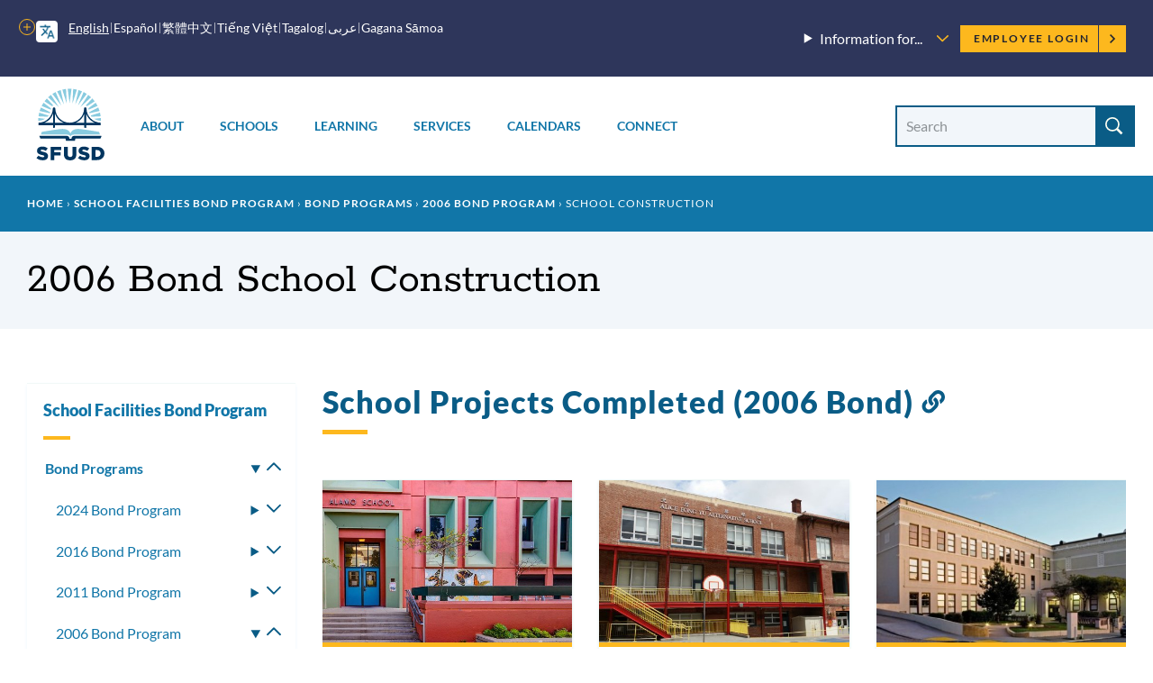

--- FILE ---
content_type: text/html; charset=UTF-8
request_url: https://www.sfusd.edu/bond/overview/2006-bond-program/2006-bond-school-construction
body_size: 26105
content:
<!DOCTYPE html>
<html lang="en" dir="ltr" prefix="content: http://purl.org/rss/1.0/modules/content/  dc: http://purl.org/dc/terms/  foaf: http://xmlns.com/foaf/0.1/  og: http://ogp.me/ns#  rdfs: http://www.w3.org/2000/01/rdf-schema#  schema: http://schema.org/  sioc: http://rdfs.org/sioc/ns#  sioct: http://rdfs.org/sioc/types#  skos: http://www.w3.org/2004/02/skos/core#  xsd: http://www.w3.org/2001/XMLSchema# ">
  <head>
    <meta charset="utf-8" />
<meta name="description" content="Information about Bond Modernization and New Construction Projects" />
<link rel="canonical" href="https://www.sfusd.edu/bond/overview/2006-bond-program/2006-bond-school-construction" />
<meta name="Generator" content="Drupal 10 (https://www.drupal.org)" />
<meta name="MobileOptimized" content="width" />
<meta name="HandheldFriendly" content="true" />
<meta name="viewport" content="width=device-width, initial-scale=1.0" />
<link rel="icon" href="/themes/custom/sfusd_base/favicon.ico" type="image/vnd.microsoft.icon" />
<link rel="alternate" hreflang="en" href="https://www.sfusd.edu/bond/overview/2006-bond-program/2006-bond-school-construction" />
<script src="/sites/default/files/google_tag/sfusd_gtm/google_tag.script.js?t8qh4l" defer></script>

    <title>2006 Bond School Construction | SFUSD</title>
    <link rel="stylesheet" media="all" href="/sites/default/files/css/css_aKn0KtuU5j2zpPWNFB-_z6UfxRHrEanutOWxCjXrQhg.css?delta=0&amp;language=en&amp;theme=sfusd_base&amp;include=[base64]" />
<link rel="stylesheet" media="all" href="/sites/default/files/css/css_Co3bMu_bEr-HQcKLbda57xuhhdbkmN65yyRyW9pGXJ0.css?delta=1&amp;language=en&amp;theme=sfusd_base&amp;include=[base64]" />

    
  </head>
  <body class="path-node page-node-type-page">
        <a href="#main-content" class="visually-hidden focusable skip-link">
      Skip to main content
    </a>
    <noscript><iframe src="https://www.googletagmanager.com/ns.html?id=GTM-MFKH3C6" height="0" width="0" style="display:none;visibility:hidden"></iframe></noscript>
      <div class="dialog-off-canvas-main-canvas" data-off-canvas-main-canvas>
    


<div class="layout-container has-theme--default   ">

      <header class="site-header " role="banner">

    <div class="site-header__both-bars">

    <div class="site-header__top">
    <div class="site-header__top__container">

            <div class="site-header__mobile-branding">
        <a href="/" title="Home" rel="home">
                    <svg class="i-svg" role="img"><use xlink:href="#i-home" xmlns:xlink="http://www.w3.org/1999/xlink"></use></svg>
          <img src="/themes/custom/sfusd_base/images/logo_text.svg" alt="San Francisco Unified School District" />
        </a>
      </div>

            <div class="site-header__translate block-gtranslate">
        <div class="gtranslate">
                    
<script>window.gtranslateSettings = {"switcher_horizontal_position":"left","switcher_vertical_position":"bottom","horizontal_position":"inline","vertical_position":"inline","float_switcher_open_direction":"top","switcher_open_direction":"bottom","default_language":"en","native_language_names":1,"detect_browser_language":0,"add_new_line":1,"select_language_label":"Select Language","flag_size":32,"flag_style":"2d","globe_size":60,"alt_flags":[],"wrapper_selector":".gtranslate","url_structure":"none","custom_domains":null,"languages":["en","ar","zh-CN","zh-TW","ja","ko","ru","es","tl","vi","sm"],"custom_css":""}</script><script>(function(){var js = document.createElement('script');js.setAttribute('src', '/modules/contrib/gtranslate/js/dropdown.js');js.setAttribute('data-gt-orig-url', '/bond/overview/2006-bond-program/2006-bond-school-construction');js.setAttribute('data-gt-orig-domain', 'www.sfusd.edu');document.body.appendChild(js);})();</script>

          
          <div class="gtranslate__desktop">
            <ul class="gtranslate__language-links notranslate" id="gtranslate__primary-languages">
            </ul>

            <details>
              <summary><span class="visually-hidden">More options</span></summary>
              <ul class="gtranslate__language-links notranslate" id="gtranslate__secondary-languages">
              </ul>
            </details>
          </div>

        </div>
      </div>

            <div class="site-header__secondary-menus">
                  <nav class="site-header__menu-information">
            <details class="site-header__menu-information-menu">
              <summary>
                <h2>Information for...</h2>
                <svg role="img" style="width: 0.85em; height: 0.85em;"><use xlink:href="#i-carrot-down" xmlns:xlink="http://www.w3.org/1999/xlink"></use></svg>
              </summary>
              
              <ul class="menu">
                    <li class="menu-item">
        <a href="/information-families" data-drupal-link-system-path="node/184">Families</a>
              </li>
                <li class="menu-item">
        <a href="/information-students" data-drupal-link-system-path="node/185">Students</a>
              </li>
                <li class="menu-item">
        <a href="/information-employees" data-drupal-link-system-path="node/764">Employees</a>
              </li>
                <li class="menu-item">
        <a href="/information-community" title="Learn about our community" data-drupal-link-system-path="node/463">Community</a>
              </li>
                <li class="menu-item">
        <a href="/human-resources/join-sfusd" title="Learn about job opportunities" data-drupal-link-system-path="node/464">Job Seekers</a>
              </li>
        </ul>
  


            </details>
          </nav>
        
        <nav class="site-header__user">
          <h2 class="visually-hidden">Employee menu</h2>

                                <div class="site-header__user-login">
              <a href="/user/login">Employee Login <svg class="i-svg"><use xlink:href="#i-carrot-right" xmlns:xlink="http://www.w3.org/1999/xlink"></use></svg></a>
            </div>
          
                            </nav>
      </div>
    </div>
  </div>

      
    <div class="site-header__bottom">

    <div class="site-header__desktop-logo">
              <a href="/" title="Home" rel="home">
          <img src="/themes/custom/sfusd_base/images/logo_square.svg" class="logo_img--large" alt="San Francisco Unified School District">
        </a>
          </div>

        <nav>
      <button id="mobile-nav-toggle" class="site-header__mobile-nav-toggle" aria-haspopup="true" aria-controls="site-header__main-menu" aria-expanded="false">
        <svg class="i-svg icon--menu" role="img"><use xlink:href="#i-menu" xmlns:xlink="http://www.w3.org/1999/xlink"></use></svg>
        <svg class="i-svg icon--close" role="img"><use xlink:href="#i-close" xmlns:xlink="http://www.w3.org/1999/xlink"></use></svg>
        <span>Menus</span>
      </button>

            <div id="site-header__main-menu" class="site-header__main-menu">
        <h2 class="visually-hidden">Main menu</h2>
                            <div id="block-supermenu" class="block block-colossal-menu block-colossal-menu-blocksuper-menu">
  
    
      

        <ul class="menu parent-menu mega-menu responsive-menu" data-closing-time="0" data-hover-delay="0">
              <li class="menu-item parent-item">
                                    <a href="/about-sfusd" class="parent-link">About</a>
                                            <ul class="menu submenu">
                                                <li>
                    <a href="/about-sfusd/our-mission-and-vision" class="submenu-link">Our Mission and Vision<span class="menu-item_description">
            <div class="field__item">Learn about our mission, our Vision, Values, Goals, and Guardrails, and the districtwide plans supporting them</div>
      
</span></a>
                  </li>
                                                                <li>
                    <a href="/about-sfusd/board-education" class="submenu-link">Board of Education<span class="menu-item_description">
            <div class="field__item">Meet the commissioners and find meeting agendas and schedules</div>
      
</span></a>
                  </li>
                                                                <li>
                    <a href="/about-sfusd/our-team" class="submenu-link">Our Team<span class="menu-item_description">
            <div class="field__item">Meet the superintendent and our leadership team, and recognize outstanding employees</div>
      
</span></a>
                  </li>
                                                                <li>
                    <a href="/about-sfusd/budget-and-lcap" class="submenu-link">Budget &amp; LCAP<span class="menu-item_description">
            <div class="field__item"> Learn how budgets and the Local Control and Accountability Plan are created</div>
      
</span></a>
                  </li>
                                                                <li>
                    <a href="/about-sfusd/sfusd-news" class="submenu-link">News<span class="menu-item_description">
            <div class="field__item">Read about what&#039;s new at SFUSD</div>
      
</span></a>
                  </li>
                                                                <li>
                    <a href="/about-sfusd/contact-us" class="submenu-link">Contact Us<span class="menu-item_description">
            <div class="field__item">Find out how to submit a records request or contact departments and schools<br />
</div>
      
</span></a>
                  </li>
                                          </ul>
            <div class="mega-menu_drawer"></div>
                  </li>
              <li class="menu-item parent-item">
                                    <a href="/schools" class="parent-link">Schools</a>
                                            <ul class="menu submenu">
                                                <li>
                    <a href="/early-education" class="submenu-link">Enroll in Early Education<span class="menu-item_description">
            <div class="field__item">Learn when and how to apply for Infant, Toddler, and Prekindergarten programs</div>
      
</span></a>
                  </li>
                                                                <li>
                    <a href="/schools/enroll" class="submenu-link">Enroll in TK-13<span class="menu-item_description">
            <div class="field__item">Learn when and how to apply for grades TK-13 and how our assignment system works</div>
      
</span></a>
                  </li>
                                                                <li>
                    <a href="/schools/enroll/discover" class="submenu-link">Discover Schools<span class="menu-item_description">
            <div class="field__item">Get tips on how to search for schools that fit your child</div>
      
</span></a>
                  </li>
                                                                <li>
                    <a href="/schools/directory" class="submenu-link">School Directory<span class="menu-item_description">
            <div class="field__item">View all our schools by grade level</div>
      
</span></a>
                  </li>
                                                                <li>
                    <a href="/schools/enroll/discover/school-finder" class="submenu-link">School Finder<span class="menu-item_description">
            <div class="field__item">Search for schools by programs, location, and grade level</div>
      
</span></a>
                  </li>
                                                                <li>
                    <a href="/schools/schools-and-community" class="submenu-link">Schools &amp; the Community<span class="menu-item_description">
            <div class="field__item">Learn how our schools contribute to the community and how to find resources</div>
      
</span></a>
                  </li>
                                          </ul>
            <div class="mega-menu_drawer"></div>
                  </li>
              <li class="menu-item parent-item">
                                    <a href="/learning" class="parent-link">Learning</a>
                                            <ul class="menu submenu">
                                                <li>
                    <a href="/learning/curriculum" class="submenu-link">Curriculum, Assessments, and Data<span class="menu-item_description">
            <div class="field__item">See what we&#039;re teaching, how we assess student learning, and opportunities for learning outside the classroom</div>
      
</span></a>
                  </li>
                                                                <li>
                    <a href="/sped" class="submenu-link">Special Education<span class="menu-item_description">
            <div class="field__item">Learn about special education assessments, Individual Education Plans (IEPs) and more</div>
      
</span></a>
                  </li>
                                                                <li>
                    <a href="/learning/multilingual-learner-programs-and-services" class="submenu-link">Multilingual Learners (English Learners)<span class="menu-item_description">
            <div class="field__item">Find out about Multilingual Learner programs, assessments and reclassification</div>
      
</span></a>
                  </li>
                                                                <li>
                    <a href="/learning/language-pathways-language-updates-progress" class="submenu-link">Language Pathways<span class="menu-item_description">
            <div class="field__item">We have language pathways for learning non-English languages and for English Learners </div>
      
</span></a>
                  </li>
                                                                <li>
                    <a href="/learning/resources" class="submenu-link">Resources<span class="menu-item_description">
            <div class="field__item">Learn more about student technology tools, school libraries, textbooks and classroom materials</div>
      
</span></a>
                  </li>
                                                                <li>
                    <a href="/learning/new-approaches-learning" class="submenu-link">New Approaches to Learning<span class="menu-item_description">
            <div class="field__item">Find out how we&#039;re redesigning learning in and out of the classroom</div>
      
</span></a>
                  </li>
                                          </ul>
            <div class="mega-menu_drawer"></div>
                  </li>
              <li class="menu-item parent-item">
                                    <a href="/services" class="parent-link">Services</a>
                                            <ul class="menu submenu">
                                                <li>
                    <a href="/services/student-support-programs" class="submenu-link">Student Supports &amp; Programs<span class="menu-item_description">
            <div class="field__item">See how we are supporting Special Education students, English Learners, migrant students, foster youth, LGBTQ youth, and refugee and immigrant youth</div>
      
</span></a>
                  </li>
                                                                <li>
                    <a href="/services/student-services" class="submenu-link">Student Services<span class="menu-item_description">
            <div class="field__item">Find out how to request a transcript, make up credits, request transportation, or learn about available counseling services</div>
      
</span></a>
                  </li>
                                                                <li>
                    <a href="/services/health-wellness" class="submenu-link">Health &amp; Wellness<span class="menu-item_description">
            <div class="field__item">Find out how to get free meals and learn about health requirements for enrolling in school</div>
      
</span></a>
                  </li>
                                                                <li>
                    <a href="/services/family-supports-services" class="submenu-link">Family Supports &amp; Services<span class="menu-item_description">
            <div class="field__item">Check out our family toolkit for school engagement, learn how to sign up for school and district notifications, request translation or interpretation, or report a concern</div>
      
</span></a>
                  </li>
                                                                <li>
                    <a href="/services/safety-emergency" class="submenu-link">Safety &amp; Emergency<span class="menu-item_description">
            <div class="field__item">Learn about school safety and emergency preparation</div>
      
</span></a>
                  </li>
                                                                <li>
                    <a href="/know-your-rights" class="submenu-link">Know Your Rights<span class="menu-item_description">
            <div class="field__item">Know your rights as an SFUSD family member or student and learn about SFUSD policies</div>
      
</span></a>
                  </li>
                                          </ul>
            <div class="mega-menu_drawer"></div>
                  </li>
              <li class="menu-item parent-item">
                                    <a href="/calendars" class="parent-link">Calendars</a>
                                            <ul class="menu submenu">
                                                <li>
                    <a href="/calendars" class="submenu-link">Calendars<span class="menu-item_description">
            <div class="field__item">View the academic calendar, district and school events, and community-sponsored events.</div>
      
</span></a>
                  </li>
                                                                <li>
                    <a href="https://goo.gl/forms/sUYMxfiZGpD6jJqy1" class="submenu-link">Submit an Event<span class="menu-item_description">
            <div class="field__item">Submit an event for inclusion on our website calendars</div>
      
</span></a>
                  </li>
                                          </ul>
            <div class="mega-menu_drawer"></div>
                  </li>
              <li class="menu-item parent-item">
                                    <a href="/connect" class="parent-link">Connect</a>
                                            <ul class="menu submenu">
                                                <li>
                    <a href="/services/family-supports-services/sfusd-student-family-school-resource-link" class="submenu-link">Student, Family &amp; School Resource Link<span class="menu-item_description">
            <div class="field__item">Call or email to get help with SFUSD resources for students and families</div>
      
</span></a>
                  </li>
                                                                <li>
                    <a href="/connect/get-involved" class="submenu-link">Get Involved<span class="menu-item_description">
            <div class="field__item">Participate in the SFUSD community by investing in our students, volunteering or advising the Board</div>
      
</span></a>
                  </li>
                                                                <li>
                    <a href="/information-community/applying-memorandum-understanding" class="submenu-link">Community Partners<span class="menu-item_description">
            <div class="field__item">Get a memorandum of understanding (MOU) to partner with SFUSD or learn about our Community Partnership Network</div>
      
</span></a>
                  </li>
                                                                <li>
                    <a href="/business-with-sfusd" class="submenu-link">Vendors<span class="menu-item_description">
            <div class="field__item">Learn about the bidding and RFP process and view current invitations for bids, RFPs, RFQs, RFOs, and RFIs</div>
      
</span></a>
                  </li>
                                                                <li>
                    <a href="/about-sfusd/contact-us" class="submenu-link">Contact Us<span class="menu-item_description">
            <div class="field__item">Find out how to submit a records request, view our organization chart, or contact departments and schools</div>
      
</span></a>
                  </li>
                                                                <li>
                    <a href="https://www.sfusd.edu/join-sfusd/human-resources" class="submenu-link">Human Resources<span class="menu-item_description">
            <div class="field__item">Find links for all HR functions through the employee lifecycle including finding a new role, evaluating staff, and how SFUSD supports the needs of employees and their families.</div>
      
</span></a>
                  </li>
                                          </ul>
            <div class="mega-menu_drawer"></div>
                  </li>
          </ul>
  


  </div>

        
                          <nav class="site-header__menu-information-mobile">
            <h4 class="menu-label">Information for:</h4>
            
              <ul class="menu">
                    <li class="menu-item">
        <a href="/information-families" data-drupal-link-system-path="node/184">Families</a>
              </li>
                <li class="menu-item">
        <a href="/information-students" data-drupal-link-system-path="node/185">Students</a>
              </li>
                <li class="menu-item">
        <a href="/information-employees" data-drupal-link-system-path="node/764">Employees</a>
              </li>
                <li class="menu-item">
        <a href="/information-community" title="Learn about our community" data-drupal-link-system-path="node/463">Community</a>
              </li>
                <li class="menu-item">
        <a href="/human-resources/join-sfusd" title="Learn about job opportunities" data-drupal-link-system-path="node/464">Job Seekers</a>
              </li>
        </ul>
  


          </nav>
        
                <nav class="site-header__user-menu--mobile">
          <h4>User menu</h4>
                      <ul class="menu">
              <li>
                <a href="/user/login">Employee Login <svg class="i-svg"><use xlink:href="#i-carrot-right" xmlns:xlink="http://www.w3.org/1999/xlink"></use></svg></a>
              </li>
            </ul>
                  </nav>
      </div>

    </nav>

    <div class="site-header__search-form" role="search">
      <button id="search-form-toggle" class="site-header__search-form-toggle" type="button" aria-haspopup="true">
        <svg class="i-svg icon--search"><use xlink:href="#i-search" xmlns:xlink="http://www.w3.org/1999/xlink"></use></svg>
        <svg class="i-svg icon--close" role="img"><use xlink:href="#i-close" xmlns:xlink="http://www.w3.org/1999/xlink"></use></svg>
        <span>Search</span>
      </button>
              <h2 class="visually-hidden">Site search</h2>
        <form class="views-exposed-form nav-search_group" data-drupal-selector="views-exposed-form-search-header" action="/search" method="get" id="views-exposed-form-search-header" accept-charset="UTF-8">
  <div class="form--inline clearfix">
  <div class="js-form-item form-item js-form-type-textfield form-type-textfield js-form-item-search-api-fulltext form-item-search-api-fulltext">
      <label for="edit-search-api-fulltext" class="sr-only-text">Search Site</label>
        <input placeholder="Search" data-drupal-selector="edit-search-api-fulltext" class="form-autocomplete form-text" data-autocomplete-path="/suggestion/autocomplete" type="text" id="edit-search-api-fulltext" name="search_api_fulltext" value="" size="30" maxlength="128" />

        </div>
<div data-drupal-selector="edit-actions" class="form-actions js-form-wrapper form-wrapper" id="edit-actions"><input data-drupal-selector="edit-submit-search" type="submit" id="edit-submit-search" value="Search" class="button js-form-submit form-submit" />
</div>

</div>

</form>

          </div>

  </div>
  </div>
</header>

    
    
  
    <div class="region region-highlighted">
    <div data-drupal-messages-fallback class="hidden"></div>

  </div>


  <main role="main">
    <a id="main-content" tabindex="-1"></a>
    <header>
              <div class="hero hero--basic" id="hero">
  <div class="block block-system block-system-breadcrumb-block">
  
    
        <nav class="breadcrumb" role="navigation" aria-labelledby="system-breadcrumb">
    <h2 id="system-breadcrumb" class="visually-hidden">Breadcrumb</h2>
    <ol>
          <li>
                  <a href="/">Home</a>
              </li>
          <li>
                  <a href="https://www.sfusd.edu/bond">School Facilities Bond Program</a>
              </li>
          <li>
                  <a href="https://www.sfusd.edu/bond/overview">Bond Programs</a>
              </li>
          <li>
                  <a href="https://www.sfusd.edu/bond/overview/2006-bond-program">2006 Bond Program</a>
              </li>
          <li>
                  School Construction
              </li>
        </ol>
  </nav>

  </div>

  <div class="hero_header">
    <h1 class="hero_title">2006 Bond School Construction</h1>
    

<nav class="hero-mobile-nav">
            </nav>


  </div>
  
</div>

          </header>

    <div class="layout-with-aside ">

      <div class="layout-content">
        
          <div class="region region-content">
    <div id="block-sfusd-base-content" class="block block-system block-system-main-block">
  
    
      


<article about="/bond/overview/2006-bond-program/2006-bond-school-construction" typeof="schema:WebPage" class="node node--page node--full node--page--full node--type-page node--view-mode-full">
  <div class="node__content clearfix">
    
    
    
  
      <div class="field field--name-field-paragraph field--type-entity-reference-revisions field--label-hidden field__items">
              <div class="field__item"><div class="section section--cards section--cards--41-cards section--cards--image-landscape section--school-projects-completed-2006-bond">
  <div class="section__container">
    <div class="section__header">
      
                            
  <div class="header-group" id="">
          <h2 class="header-group__title " id="61009-school-projects-completed-2006-bond">
        School Projects Completed (2006 Bond)
                  <a href="#61009-school-projects-completed-2006-bond" class="section-link"><svg class="i-svg i-link" role="img"><use xlink:href="#i-link" xmlns:xlink="http://www.w3.org/1999/xlink"></use></svg><span class="visually-hidden">Link to this section</span></a>
              </h2>
          </div>

    </div>
    <div class="section__content">
          <div class="card ">
          <div class="card__media">
      

    <img loading="lazy" style="object-position: 50% 50%;" src="/sites/default/files/styles/max_635/public/2022-11/Alamo%20ES.jpg?itok=wMt5-jnd" width="600" height="338" alt="Alamo Elementary School" typeof="foaf:Image" />





    </div>
        <div class="card__content">
      <h3 class="card__title">Alamo Elementary School</h3>
              <div class="card__subtitle">Modernization</div>
                </div>
 </div>

<div class="card ">
          <div class="card__media">
      

    <img loading="lazy" style="object-position: 50% 50%;" src="/sites/default/files/styles/max_635/public/2022-11/1.jpg?itok=os2CVJFv" width="635" height="305" alt="Alice Fong Yu Alternative School " typeof="foaf:Image" />





    </div>
        <div class="card__content">
      <h3 class="card__title">Alice Fong Yu Alternative School (K-8)</h3>
              <div class="card__subtitle">Modernization</div>
                </div>
 </div>

<div class="card ">
          <div class="card__media">
      

    <img loading="lazy" style="object-position: 50% 50%;" src="/sites/default/files/styles/max_635/public/2022-11/Aptos%20Middle%20School%202010.jpg?itok=wJe7Pcnk" width="635" height="295" alt="Aptos Middle School" typeof="foaf:Image" />





    </div>
        <div class="card__content">
      <h3 class="card__title">Aptos Middle School</h3>
              <div class="card__subtitle">Modernization</div>
                </div>
 </div>

<div class="card ">
          <div class="card__media">
      

    <img loading="lazy" style="object-position: 50% 50%;" src="/sites/default/files/styles/max_635/public/2022-11/horacemann1-scaled.jpeg?itok=8TuKg1-9" width="635" height="476" alt="Buena Vista Horace Mann K-8 Community School" typeof="foaf:Image" />





    </div>
        <div class="card__content">
      <h3 class="card__title">Buena Vista Horace Mann K-8 Community School</h3>
              <div class="card__subtitle">Modernization</div>
                </div>
 </div>

<div class="card ">
          <div class="card__media">
      

    <img loading="lazy" style="object-position: 50% 50%;" src="/sites/default/files/styles/max_635/public/2022-10/IMG_4889.jpg?itok=syjx68-M" width="635" height="357" alt="claire lilienthal elementary school - scott campus" typeof="foaf:Image" />





    </div>
        <div class="card__content">
      <h3 class="card__title">Claire Lilienthal Alternative School (K-2 Madison Campus)</h3>
              <div class="card__subtitle">Modernization</div>
                </div>
 </div>

<div class="card ">
          <div class="card__media">
      

    <img loading="lazy" style="object-position: 50% 50%;" src="/sites/default/files/styles/max_635/public/2022-11/Capture_1.JPG?itok=OSjgVCsI" width="635" height="295" alt="Cleveland Elementary School" typeof="foaf:Image" />





    </div>
        <div class="card__content">
      <h3 class="card__title">Cleveland Elementary School</h3>
              <div class="card__subtitle">Modernization</div>
                </div>
 </div>

<div class="card ">
          <div class="card__media">
      

    <img loading="lazy" style="object-position: 50% 50%;" src="/sites/default/files/styles/max_635/public/2022-11/IMG_20200910_133810.jpg?itok=vLcS5HUa" width="635" height="477" alt="Commodore Stockton Early Education School " typeof="foaf:Image" />





    </div>
        <div class="card__content">
      <h3 class="card__title">Commodore Stockton Early Education School </h3>
              <div class="card__subtitle">Modernization</div>
                </div>
 </div>

<div class="card ">
          <div class="card__media">
      

    <img loading="lazy" style="object-position: 50% 50%;" src="/sites/default/files/styles/max_635/public/2022-11/275008014_129096906324254_1684368979950852093_n.jpg?itok=GxbJl_cS" width="635" height="476" alt="Dolores Huerta Elementary School" typeof="foaf:Image" />





    </div>
        <div class="card__content">
      <h3 class="card__title">Dolores Huerta Elementary School</h3>
              <div class="card__subtitle">Modernization</div>
                </div>
 </div>

<div class="card ">
          <div class="card__media">
      

    <img loading="lazy" style="object-position: 50% 50%;" src="/sites/default/files/styles/max_635/public/2022-11/downtown.jpg?itok=0giFK4SY" width="635" height="295" alt="Downtown High School" typeof="foaf:Image" />





    </div>
        <div class="card__content">
      <h3 class="card__title">Downtown High School</h3>
              <div class="card__subtitle">Modernization</div>
                </div>
 </div>

<div class="card ">
          <div class="card__media">
      

    <img loading="lazy" style="object-position: 50% 50%;" src="/sites/default/files/styles/max_635/public/2022-11/o%20%281%29.jpg?itok=erv8IK_y" width="635" height="357" alt="Dr. Martin Luther King, Jr. Academic Middle School " typeof="foaf:Image" />





    </div>
        <div class="card__content">
      <h3 class="card__title">Dr. Martin Luther King, Jr. Academic Middle School </h3>
              <div class="card__subtitle">Modernization</div>
                </div>
 </div>

<div class="card ">
          <div class="card__media">
      

    <img loading="lazy" style="object-position: 50% 50%;" src="/sites/default/files/styles/max_635/public/2022-11/G.W.-Carver-Academic-Elementary-School-entrance-mural.jpg?itok=lmPEdUnF" width="635" height="423" alt="Dr. George Washington Carver Elementary School " typeof="foaf:Image" />





    </div>
        <div class="card__content">
      <h3 class="card__title">Dr. George Washington Carver Elementary School </h3>
              <div class="card__subtitle">Modernization</div>
                </div>
 </div>

<div class="card ">
          <div class="card__media">
      

    <img loading="lazy" style="object-position: 50% 50%;" src="/sites/default/files/styles/max_635/public/2022-11/cobb.jpg?itok=zGkP3TG4" width="635" height="636" alt="Dr. William L. Cobb Elementary School" typeof="foaf:Image" />





    </div>
        <div class="card__content">
      <h3 class="card__title">Dr. William L. Cobb Elementary School</h3>
              <div class="card__subtitle">Modernization</div>
                </div>
 </div>

<div class="card ">
          <div class="card__media">
      

    <img loading="lazy" style="object-position: 50% 50%;" src="/sites/default/files/styles/max_635/public/2022-10/4px-BW84_n0QJGVPszge3NRBsKw-2VcOifrJIjPYFYkOtaCZxxXQ2ddGE1mY3qUgo4zesWnpEnKqbiRaknELD4Ms7ak9ZMQQvV0DR0ZeGYVTO8jAsJD_oQ.jpg?itok=BW4pcdIb" width="635" height="397" alt="Edwin and Anita Lee Newcomer School" typeof="foaf:Image" />





    </div>
        <div class="card__content">
      <h3 class="card__title">Edwin and Anita Lee Newcomer School</h3>
              <div class="card__subtitle">Modernization</div>
                </div>
 </div>

<div class="card ">
          <div class="card__media">
      

    <img loading="lazy" style="object-position: 50% 50%;" src="/sites/default/files/styles/max_635/public/2022-11/fran_ext297.jpg?itok=i4nFc5RP" width="635" height="428" alt="Francisco Middle School" typeof="foaf:Image" />





    </div>
        <div class="card__content">
      <h3 class="card__title">Francisco Middle School</h3>
              <div class="card__subtitle">Modernization</div>
                </div>
 </div>

<div class="card ">
          <div class="card__media">
      

    <img loading="lazy" style="object-position: 50% 50%;" src="/sites/default/files/styles/max_635/public/2022-11/555_k2a_project_39_project_details_0_FSK-Webbleed_01.jpg?itok=kuPR3PUS" width="635" height="295" alt="Francis Scott Key Elementary School" typeof="foaf:Image" />





    </div>
        <div class="card__content">
      <h3 class="card__title">Francis Scott Key Elementary School</h3>
              <div class="card__subtitle">Modernization</div>
                </div>
 </div>

<div class="card ">
          <div class="card__media">
      

    <img loading="lazy" style="object-position: 50% 50%;" src="/sites/default/files/styles/max_635/public/2022-11/grattan.jpg?itok=r0tvOeWY" width="590" height="443" alt="Grattan Elementary School " typeof="foaf:Image" />





    </div>
        <div class="card__content">
      <h3 class="card__title">Grattan Elementary School </h3>
              <div class="card__subtitle">Modernization</div>
                </div>
 </div>

<div class="card ">
          <div class="card__media">
      

    <img loading="lazy" style="object-position: 50% 50%;" src="/sites/default/files/styles/max_635/public/2022-11/2014-09-04%2Bat%2B08-08-51.jpg?itok=-umvxypo" width="635" height="423" alt="Glen Park Elementary School" typeof="foaf:Image" />





    </div>
        <div class="card__content">
      <h3 class="card__title">Glen Park Elementary School</h3>
              <div class="card__subtitle">Modernization</div>
                </div>
 </div>

<div class="card ">
          <div class="card__media">
      

    <img loading="lazy" style="object-position: 50% 50%;" src="/sites/default/files/styles/max_635/public/2022-11/348s.jpg?itok=yuGOZnUW" width="348" height="348" alt="Guadalupe Elementary School" typeof="foaf:Image" />





    </div>
        <div class="card__content">
      <h3 class="card__title">Guadalupe Elementary School</h3>
              <div class="card__subtitle">Modernization</div>
                </div>
 </div>

<div class="card ">
          <div class="card__media">
      

    <img loading="lazy" style="object-position: 50% 50%;" src="/sites/default/files/styles/max_635/public/2022-11/IMG_0962.jpg?itok=al_X6JxT" width="635" height="477" alt="Herbert Hoover Middle School" typeof="foaf:Image" />





    </div>
        <div class="card__content">
      <h3 class="card__title">Herbert Hoover Middle School</h3>
              <div class="card__subtitle">Modernization</div>
                </div>
 </div>

<div class="card ">
          <div class="card__media">
      

    <img loading="lazy" style="object-position: 50% 50%;" src="/sites/default/files/styles/max_635/public/2022-11/1.%2BHilltop%2BFront.jpg?itok=mA5JKySj" width="635" height="477" alt="Hilltop School " typeof="foaf:Image" />





    </div>
        <div class="card__content">
      <h3 class="card__title">Hilltop School </h3>
              <div class="card__subtitle">Modernization</div>
                </div>
 </div>

<div class="card ">
          <div class="card__media">
      

    <img loading="lazy" style="object-position: 50% 50%;" src="/sites/default/files/styles/max_635/public/2022-11/Capture.JPG?itok=siSlSOqU" width="635" height="376" alt="Jefferson Elementary School" typeof="foaf:Image" />





    </div>
        <div class="card__content">
      <h3 class="card__title">Jefferson Elementary School</h3>
              <div class="card__subtitle">Modernization</div>
                </div>
 </div>

<div class="card ">
          <div class="card__media">
      

    <img loading="lazy" style="object-position: 50% 50%;" src="/sites/default/files/styles/max_635/public/2022-11/Capture_0.JPG?itok=1bvoi247" width="635" height="222" alt="Jefferson Early Education School" typeof="foaf:Image" />





    </div>
        <div class="card__content">
      <h3 class="card__title">Jefferson Early Education School</h3>
              <div class="card__subtitle">Modernization</div>
                </div>
 </div>

<div class="card ">
          <div class="card__media">
      

    <img loading="lazy" style="object-position: 50% 50%;" src="/sites/default/files/styles/max_635/public/2022-11/Capture_16.JPG?itok=6JJr5CVh" width="635" height="313" alt="John McLaren Early Education School" typeof="foaf:Image" />





    </div>
        <div class="card__content">
      <h3 class="card__title">John McLaren Early Education School</h3>
              <div class="card__subtitle">Modernization</div>
                </div>
 </div>

<div class="card ">
          <div class="card__media">
      

    <img loading="lazy" style="object-position: 50% 50%;" src="/sites/default/files/styles/max_635/public/2022-11/large280efd31fc1da381642ffa611f11ac12.jpg?itok=zIW6f83E" width="635" height="645" alt="John Muir Elementary School" typeof="foaf:Image" />





    </div>
        <div class="card__content">
      <h3 class="card__title">John Muir Elementary School</h3>
              <div class="card__subtitle">Modernization</div>
                </div>
 </div>

<div class="card ">
          <div class="card__media">
      

    <img loading="lazy" style="object-position: 50% 50%;" src="/sites/default/files/styles/max_635/public/2022-10/o.jpg?itok=CZleGqiM" width="635" height="473" alt="Junipero Serra Elementary School" typeof="foaf:Image" />





    </div>
        <div class="card__content">
      <h3 class="card__title">Junipero Serra Annex Early Education School</h3>
              <div class="card__subtitle">Modernization</div>
                </div>
 </div>

<div class="card ">
          <div class="card__media">
      

    <img loading="lazy" style="object-position: 50% 50%;" src="/sites/default/files/styles/max_635/public/2022-11/IMG_20181009_131732.jpg?itok=ljbU9-0j" width="408" height="306" alt="Lawton Alternative School (K-8)" typeof="foaf:Image" />





    </div>
        <div class="card__content">
      <h3 class="card__title">Lawton Alternative School (K-8)</h3>
              <div class="card__subtitle">Modernization</div>
                </div>
 </div>

<div class="card ">
          <div class="card__media">
      

    <img loading="lazy" style="object-position: 50% 50%;" src="/sites/default/files/styles/max_635/public/2022-11/Lakeshore%20ES.jpg?itok=NxPE5Hmf" width="488" height="650" alt="Lakeshore Alternative Elementary School" typeof="foaf:Image" />





    </div>
        <div class="card__content">
      <h3 class="card__title">Lakeshore Alternative Elementary School</h3>
              <div class="card__subtitle">Modernization</div>
                </div>
 </div>

<div class="card ">
          <div class="card__media">
      

    <img loading="lazy" style="object-position: 50% 50%;" src="/sites/default/files/styles/max_635/public/2022-11/800px-2017_Marshall_Elementary_School_Capp_and_15th_Street_San_Francisco_Ca.jpg?itok=SjiBSffj" width="635" height="407" alt="Marshall Elementary School" typeof="foaf:Image" />





    </div>
        <div class="card__content">
      <h3 class="card__title">Marshall Elementary School</h3>
              <div class="card__subtitle">Modernization</div>
                </div>
 </div>

<div class="card ">
          <div class="card__media">
      

    <img loading="lazy" style="object-position: 50% 50%;" src="/sites/default/files/styles/max_635/public/2022-10/348s.jpg?itok=e7N-OlPk" width="348" height="348" alt="Mission Education Center Elementary School" typeof="foaf:Image" />





    </div>
        <div class="card__content">
      <h3 class="card__title">Mission Education Center Elementary School</h3>
              <div class="card__subtitle">Modernization</div>
                </div>
 </div>

<div class="card ">
          <div class="card__media">
      

    <img loading="lazy" style="object-position: 50% 50%;" src="/sites/default/files/styles/max_635/public/2022-11/Capture_15.JPG?itok=9gfjH9xa" width="635" height="334" alt="New Traditions Creative Arts Elementary School" typeof="foaf:Image" />





    </div>
        <div class="card__content">
      <h3 class="card__title">New Traditions Creative Arts Elementary School</h3>
              <div class="card__subtitle">Modernization</div>
                </div>
 </div>

<div class="card ">
          <div class="card__media">
      

    <img loading="lazy" style="object-position: 50% 50%;" src="/sites/default/files/styles/max_635/public/2022-11/preschool-in-san-francisco-sfusd-noriega-child-development-center-preschool-ae711de6daae-huge_0.jpg?itok=zOI3cF_Q" width="460" height="260" alt="Noriega Early Education School" typeof="foaf:Image" />





    </div>
        <div class="card__content">
      <h3 class="card__title">Noriega Early Education School</h3>
              <div class="card__subtitle">Modernization</div>
                </div>
 </div>

<div class="card ">
          <div class="card__media">
      

    <img loading="lazy" style="object-position: 50% 50%;" src="/sites/default/files/styles/max_635/public/2022-11/Capture_14.JPG?itok=tTuit9_T" width="635" height="474" alt="Raphael Weill Early Education School" typeof="foaf:Image" />





    </div>
        <div class="card__content">
      <h3 class="card__title">Raphael Weill Early Education School</h3>
              <div class="card__subtitle">Modernization</div>
                </div>
 </div>

<div class="card ">
          <div class="card__media">
      

    <img loading="lazy" style="object-position: 50% 50%;" src="/sites/default/files/styles/max_635/public/2022-11/wallenberghighschool_0.jpg?itok=xg5RlMPM" width="620" height="420" alt="Raoul Wallenberg High School" typeof="foaf:Image" />





    </div>
        <div class="card__content">
      <h3 class="card__title">Raoul Wallenberg High School</h3>
              <div class="card__subtitle">Modernization</div>
                </div>
 </div>

<div class="card ">
          <div class="card__media">
      

    <img loading="lazy" style="object-position: 50% 50%;" src="/sites/default/files/styles/max_635/public/2022-10/923106_187120634773631_499464222_n.jpg?itok=QZrFQInj" width="635" height="476" alt="Rooftop School PK-8" typeof="foaf:Image" />





    </div>
        <div class="card__content">
      <h3 class="card__title">Rooftop School PK-8</h3>
              <div class="card__subtitle">Modernization</div>
                </div>
 </div>

<div class="card ">
          <div class="card__media">
      

    <img loading="lazy" style="object-position: 50% 50%;" src="/sites/default/files/styles/max_635/public/2022-11/Capture_3.JPG?itok=oz3Ie8-w" width="635" height="332" alt="San miguel" typeof="foaf:Image" />





    </div>
        <div class="card__content">
      <h3 class="card__title">San Miguel Early Education School </h3>
              <div class="card__subtitle">Modernization</div>
                </div>
 </div>

<div class="card ">
          <div class="card__media">
      

    <img loading="lazy" style="object-position: 50% 50%;" src="/sites/default/files/styles/max_635/public/2022-11/school%20entrance.jpg?itok=ABLN63F7" width="635" height="476" alt="Sanchez Elementary School" typeof="foaf:Image" />





    </div>
        <div class="card__content">
      <h3 class="card__title">Sanchez Elementary School</h3>
              <div class="card__subtitle">Modernization</div>
                </div>
 </div>

<div class="card ">
          <div class="card__media">
      

    <img loading="lazy" style="object-position: 50% 50%;" src="/sites/default/files/styles/max_635/public/2022-10/sutro-school-470.jpg?itok=gS2Ft7gN" width="460" height="287" alt="Sutro Elementary School" typeof="foaf:Image" />





    </div>
        <div class="card__content">
      <h3 class="card__title">Sutro Elementary School</h3>
              <div class="card__subtitle">Modernization</div>
                </div>
 </div>

<div class="card ">
          <div class="card__media">
      

    <img loading="lazy" style="object-position: 50% 50%;" src="/sites/default/files/styles/max_635/public/2022-11/IMG_6089_4e1aed54-1d5a-46dd-9877-3feb53a3b129_1500x.jpg?itok=FR2rWDwj" width="635" height="582" alt="Sunset Elementary School " typeof="foaf:Image" />





    </div>
        <div class="card__content">
      <h3 class="card__title">Sunset Elementary School </h3>
              <div class="card__subtitle">Modernization</div>
                </div>
 </div>

<div class="card ">
          <div class="card__media">
      

    <img loading="lazy" style="object-position: 50% 50%;" src="/sites/default/files/styles/max_635/public/2022-11/Screen%20Shot%202019-11-04%20at%208.22.56%20AM.png?itok=8mFWsgNM" width="635" height="323" alt="Spring Valley Science Elementary School" typeof="foaf:Image" />





    </div>
        <div class="card__content">
      <h3 class="card__title">Spring Valley Science Elementary School</h3>
              <div class="card__subtitle">Modernization</div>
                </div>
 </div>

<div class="card ">
          <div class="card__media">
      

    <img loading="lazy" style="object-position: 50% 50%;" src="/sites/default/files/styles/max_635/public/2022-11/Capture_7.JPG?itok=nssEeJHV" width="635" height="323" alt="Theresa S. Mahler Early Education School" typeof="foaf:Image" />





    </div>
        <div class="card__content">
      <h3 class="card__title">Theresa S. Mahler Early Education School</h3>
              <div class="card__subtitle">Modernization</div>
                </div>
 </div>

<div class="card ">
          <div class="card__media">
      

    <img loading="lazy" style="object-position: 50% 50%;" src="/sites/default/files/styles/max_635/public/2022-11/Ulloa%20Main%20Entrance.jpg?itok=qslYXJWB" width="635" height="338" alt="Ulloa Elementary School " typeof="foaf:Image" />





    </div>
        <div class="card__content">
      <h3 class="card__title">Ulloa Elementary School </h3>
              <div class="card__subtitle">Modernization</div>
                </div>
 </div>


        </div>
      <div class="section__footer">
          <div class="section--cards__action">
        
      </div>
        

  </div>

  </div>
</div>

</div>
          </div>
  

    <p class="last-updated">This page was last updated on November 28, 2022</p>

  </div>
</article>

  </div>

  </div>

      </div>

              <aside role="complementary" class="layout-aside">
                      


<nav class="aside-nav-accordion">
                      <h2><a href="/bond" title="Local Funding for Schools: San Franciscans know the value of education, and everyone plays an important role in educating our city’s children. Because of your support, more of our students are flourishing." data-drupal-link-system-path="node/7441">School Facilities Bond Program</a></h2>
                  <ul  >
              <li>
          <a href="/bond/overview" title="General Obligation Bonds: A general obligation bond is a type of municipal bond that relies on tax revenue to repay the bond holder. General obligation bonds are a relatively safe way to provide states and local governments with funds for community improv" data-drupal-link-system-path="node/7442">Bond Programs</a>
                      <details open>
              <summary><svg role="img" style="width: 1em; height: 1em;"><use xlink:href="#i-carrot-down" xmlns:xlink="http://www.w3.org/1999/xlink"></use></svg><span>Toggle submenu</span></summary>
                    <ul  class="is-active" >
              <li>
          <a href="/bond/overview/2024-bond-program" title="Information about SFUSD&#039;s 2024 Bond Program" data-drupal-link-system-path="node/19761">2024 Bond Program</a>
                      <details >
              <summary><svg role="img" style="width: 1em; height: 1em;"><use xlink:href="#i-carrot-down" xmlns:xlink="http://www.w3.org/1999/xlink"></use></svg><span>Toggle submenu</span></summary>
                    <ul  >
              <li>
          <a href="/bond/overview/2024-bond-program/core-functionality" title="SFUSD Bond-funded projects that target specific improvements at schools" data-drupal-link-system-path="node/20866">Core Functionality</a>
                      <details >
              <summary><svg role="img" style="width: 1em; height: 1em;"><use xlink:href="#i-carrot-down" xmlns:xlink="http://www.w3.org/1999/xlink"></use></svg><span>Toggle submenu</span></summary>
                    <ul  >
              <li>
          <a href="/bond/overview/2024-bond-program/core-functionality/alamo-elementary-school-reroofing-project" title="Details about the project to re-roof Alamo ES" data-drupal-link-system-path="node/20867">Alamo Elementary School Reroofing Project</a>
                  </li>
              <li>
          <a href="/bond/overview/2024-bond-program/core-functionality/george-washington-high-school-bathroom-upgrades" title="Bathroom Upgrades at GWHS" data-drupal-link-system-path="node/21080">George Washington High School Bathroom Upgrades</a>
                  </li>
              <li>
          <a href="/bond/overview/2024-bond-program/core-functionality/john-oconnell-high-school-building-envelope" title="Details on the project to improve the building" data-drupal-link-system-path="node/20865">John O&#039;Connell High School Building Envelope</a>
                  </li>
          </ul>
  
            </details>
                  </li>
              <li>
          <a href="/bond/overview/2024-bond-program/school-modernizations" title="Information about 2024 Bond Modernization Projects. Some of these projects are split-funded between the 2016 and 2024 Bonds. We will be releasing more information on projects and selection." data-drupal-link-system-path="node/19762">School Modernizations</a>
                      <details >
              <summary><svg role="img" style="width: 1em; height: 1em;"><use xlink:href="#i-carrot-down" xmlns:xlink="http://www.w3.org/1999/xlink"></use></svg><span>Toggle submenu</span></summary>
                    <ul  >
              <li>
          <a href="/bond/overview/2024-bond-program/school-modernizations/er-taylor-elementary-school" title="Page in progress for modernization at E.R. Taylor" data-drupal-link-system-path="node/20759">E.R. Taylor Elementary School</a>
                  </li>
              <li>
          <a href="/bond/overview/2024-bond-program/school-modernizations/jefferson-early-education-school" title="In progress page for Jefferson EES Mod" data-drupal-link-system-path="node/20760">Jefferson Early Education School</a>
                  </li>
              <li>
          <a href="/bond/overview/2024-bond-program/school-modernizations/philip-and-sala-burton-high-school-part-2" title="Modernization of the Cafeteria, Gymnasium, and Classroom Building First Floor" data-drupal-link-system-path="node/19763">Philip and Sala Burton High School - Part 2</a>
                  </li>
              <li>
          <a href="/bond/overview/2024-bond-program/school-modernizations/thurgood-marshall-academic-hs-gym-and-auditorium" title="Modernization of the Gymnasium and Auditorium Buildings" data-drupal-link-system-path="node/19782">Thurgood Marshall Academic HS Gym and Auditorium</a>
                  </li>
          </ul>
  
            </details>
                  </li>
              <li>
          <a href="/bond/overview/2024-bond-program/schoolyard-outdoor-learning" title="Bond-funded projects that improve outdoor learning and schoolyards" data-drupal-link-system-path="node/20869">Schoolyard Outdoor Learning</a>
                      <details >
              <summary><svg role="img" style="width: 1em; height: 1em;"><use xlink:href="#i-carrot-down" xmlns:xlink="http://www.w3.org/1999/xlink"></use></svg><span>Toggle submenu</span></summary>
                    <ul  >
              <li>
          <a href="/bond/overview/2024-bond-program/schoolyard-outdoor-learning/cesar-chavez-elementary-schoolyard" title="This Bond-funded project improves and updates the schoolyard at Cesar Chavez" data-drupal-link-system-path="node/20868">César Chávez Elementary Schoolyard</a>
                  </li>
          </ul>
  
            </details>
                  </li>
              <li>
          <a href="/bond/overview/2024-bond-program/student-nutrition-services" title="Summary of projects funded by the 2024 Bond" data-drupal-link-system-path="node/20862">Student Nutrition Services</a>
                      <details >
              <summary><svg role="img" style="width: 1em; height: 1em;"><use xlink:href="#i-carrot-down" xmlns:xlink="http://www.w3.org/1999/xlink"></use></svg><span>Toggle submenu</span></summary>
                    <ul  >
              <li>
          <a href="/bond/overview/2024-bond-program/student-nutrition-services/martin-luther-king-ms-kitchen" title="A project to renovate the kitchen at Martin Luther King Middle School" data-drupal-link-system-path="node/20728">Martin Luther King MS Kitchen</a>
                  </li>
              <li>
          <a href="/bond/overview/2024-bond-program/student-nutrition-services/presidio-middle-school-kitchen-upgrade" title="Kitchen upgrade @ Presidio Middle School" data-drupal-link-system-path="node/21101">Presidio Middle School Kitchen Upgrade</a>
                  </li>
              <li>
          <a href="/bond/overview/2024-bond-program/student-nutrition-services/sns-hub-shops" title="Student Nutrition Services and Bond Program project to create a Food Hub and Shops for SFUSD" data-drupal-link-system-path="node/19400">SNS Hub + Shops</a>
                  </li>
              <li>
          <a href="/bond/overview/2024-bond-program/student-nutrition-services/visitacion-valley-middle-school-kitchen-upgrade" title="VVMS Kitchen Upgrade" data-drupal-link-system-path="node/21102">Visitacion Valley Middle School Kitchen Upgrade</a>
                  </li>
          </ul>
  
            </details>
                  </li>
          </ul>
  
            </details>
                  </li>
              <li>
          <a href="/bond/programs/2016" title="Information about SFUSD&#039;s 2016 Bond Program" data-drupal-link-system-path="node/13136">2016 Bond Program</a>
                      <details >
              <summary><svg role="img" style="width: 1em; height: 1em;"><use xlink:href="#i-carrot-down" xmlns:xlink="http://www.w3.org/1999/xlink"></use></svg><span>Toggle submenu</span></summary>
                    <ul  >
              <li>
          <a href="/bond/modernization" title="Information about Bond Modernization and New Construction Projects" data-drupal-link-system-path="node/7498">School Construction</a>
                      <details >
              <summary><svg role="img" style="width: 1em; height: 1em;"><use xlink:href="#i-carrot-down" xmlns:xlink="http://www.w3.org/1999/xlink"></use></svg><span>Toggle submenu</span></summary>
                    <ul  >
              <li>
          <a href="/bond/modernization/ap-giannini-middle-school" title="Information about construction progress at AP Giannini Middle School." data-drupal-link-system-path="node/13402">AP Giannini Middle School</a>
                  </li>
              <li>
          <a href="/bond/modernization/bvhm" title="Information about the modernization project at Buena Vista Horace Mann" data-drupal-link-system-path="node/13133">Buena Vista Horace Mann Modernization</a>
                  </li>
              <li>
          <a href="/bond/modernization/claire-lilienthal-school-scott-campus" title="Claire Lilienthal School Scott Campus Modernization" data-drupal-link-system-path="node/13610">Claire Lilienthal School Scott Campus</a>
                  </li>
              <li>
          <a href="/bond/modernization/clarendon-elementary-school" title="Clarendon Elementary School Modernization" data-drupal-link-system-path="node/13608">Clarendon Elementary School</a>
                  </li>
              <li>
          <a href="/bond/modernization/denman-middle-school" title="Information about the modernization project and construction progress at Denman Middle School" data-drupal-link-system-path="node/18584">Denman Middle School</a>
                  </li>
              <li>
          <a href="/bond/modernization/dr-charles-drew-elementary-school" title="Dr. Charles Drew Elementary School Modernization" data-drupal-link-system-path="node/14399">Dr. Charles Drew Elementary School</a>
                  </li>
              <li>
          <a href="/bond/modernization/garfield-elementary-school" title="Garfield Elementary School modernization" data-drupal-link-system-path="node/13593">Garfield Elementary School</a>
                  </li>
              <li>
          <a href="/bond/modernization/george-washington-high-school" title="George Washington High School - Seismic Improvement Project" data-drupal-link-system-path="node/13496">George Washington High School</a>
                  </li>
              <li>
          <a href="/bond/modernization/harvey-milk-elementary-school" title="Harvey Milk Elementary School Modernization" data-drupal-link-system-path="node/14398">Harvey Milk Elementary School</a>
                  </li>
              <li>
          <a href="/bond/modernization/hillcrest-elementary-school" title="Information about construction progress at Hillcrest Elementary School." data-drupal-link-system-path="node/13398">Hillcrest Elementary School</a>
                      <details >
              <summary><svg role="img" style="width: 1em; height: 1em;"><use xlink:href="#i-carrot-down" xmlns:xlink="http://www.w3.org/1999/xlink"></use></svg><span>Toggle submenu</span></summary>
                    <ul  >
              <li>
          <a href="/bond/modernization/hillcrest-elementary-school/hillcrest-es-new-building" title="Hillcrest ES New Building page" data-drupal-link-system-path="node/13457">Hillcrest ES New Building</a>
                  </li>
              <li>
          <a href="/bond/modernization/hillcrest-elementary-school/hillcrest-es-modernization" title="Hillcrest ES Modernization page" data-drupal-link-system-path="node/13425">Hillcrest ES Modernization</a>
                  </li>
          </ul>
  
            </details>
                  </li>
              <li>
          <a href="/bond/modernization/lafayette-elementary-school" title="Modernization of Lafayette Elementary School." data-drupal-link-system-path="node/13273">Lafayette Elementary School</a>
                  </li>
              <li>
          <a href="/bond/modernization/marina-middle-school" title="Marina Middle School modernization" data-drupal-link-system-path="node/13591">Marina Middle School</a>
                  </li>
              <li>
          <a href="/schools/schools-community/school-mission-bay" title="Information about the new Mission Bay School design and construction process progress." data-drupal-link-system-path="node/2941">Mission Bay School</a>
                  </li>
              <li>
          <a href="/bond/modernization/sheridan-elementary-school" title="Sheridan Elementary School Modernization" data-drupal-link-system-path="node/14397">Sheridan Elementary School</a>
                  </li>
              <li>
          <a href="/bond/modernization/thurgood-marshall-academic-high-school" title="Information about construction progress at Thurgood Marshall Academic High School." data-drupal-link-system-path="node/13237">Thurgood Marshall Academic High School</a>
                  </li>
              <li>
          <a href="/bond/modernization/tule-elk-park-early-education-school" title="Tule Elk Park EES project page" data-drupal-link-system-path="node/13500">Tule Elk Park Early Education School</a>
                      <details >
              <summary><svg role="img" style="width: 1em; height: 1em;"><use xlink:href="#i-carrot-down" xmlns:xlink="http://www.w3.org/1999/xlink"></use></svg><span>Toggle submenu</span></summary>
                    <ul  >
              <li>
          <a href="/bond/modernization/tule-elk-park-early-education-school/tule-elk-park-early-education-school-new-building" title="Tule Elk Park EES New Building" data-drupal-link-system-path="node/13502">Tule Elk Park Early Education School New Building</a>
                  </li>
              <li>
          <a href="/bond/modernization/tule-elk-park-early-education-school/tule-elk-park-early-education-school-modernization" title="Tule Elk Park EES Modernization" data-drupal-link-system-path="node/13501">Tule Elk Park Early Education School Modernization</a>
                  </li>
          </ul>
  
            </details>
                  </li>
              <li>
          <a href="/bond/modernization/west-portal-elementary-school-0" title="Information about construction progress at WPES" data-drupal-link-system-path="node/19334">West Portal Elementary School</a>
                  </li>
              <li>
          <a href="/bond/modernization/west-portal-es-package-1" title="WPES New Buildings project page" data-drupal-link-system-path="node/17926">West Portal ES Package 1</a>
                  </li>
          </ul>
  
            </details>
                  </li>
              <li>
          <a href="/bond/programs/2016/dot" title="Information about Department of Technology projects in the 2016 Bond" data-drupal-link-system-path="node/13146">Department of Technology Projects</a>
                  </li>
              <li>
          <a href="/bond/programs/2016/sns" title="Information about Student Nutrition Services projects in the 2016 Bond" data-drupal-link-system-path="node/13145">Student Nutrition Services Projects</a>
                      <details >
              <summary><svg role="img" style="width: 1em; height: 1em;"><use xlink:href="#i-carrot-down" xmlns:xlink="http://www.w3.org/1999/xlink"></use></svg><span>Toggle submenu</span></summary>
                    <ul  >
              <li>
          <a href="/bond/programs/2016/sns/mcateer-culinary-center" title="The McAteer Culinary Center was redesigned as an all-electric, commercial kitchen to provide meals across the school district." data-drupal-link-system-path="node/20993">McAteer Culinary Center</a>
                  </li>
          </ul>
  
            </details>
                  </li>
              <li>
          <a href="/bond/programs/2016/schoolyard-improvements" title="Find information about Schoolyard Improvement projects at SFUSD" data-drupal-link-system-path="node/7448">Schoolyard Improvements</a>
                      <details >
              <summary><svg role="img" style="width: 1em; height: 1em;"><use xlink:href="#i-carrot-down" xmlns:xlink="http://www.w3.org/1999/xlink"></use></svg><span>Toggle submenu</span></summary>
                    <ul  >
              <li>
          <a href="/bond/programs/2016/schoolyard-improvements/everett-middle-school-sol" title="Schoolyard outdoor learning project at Everett Middle School" data-drupal-link-system-path="node/19903">Everett Middle School SOL</a>
                  </li>
              <li>
          <a href="/bond/programs/2016/schoolyard-improvements/thurgood-marshall-hs-sol" title="Placeholder" data-drupal-link-system-path="node/20203">Thurgood Marshall HS SOL</a>
                  </li>
              <li>
          <a href="/bond/programs/2016/schoolyard-improvements/jefferson-es-sol" title="Schoolyard Outdoor Learning Project at Jefferson Elementary School" data-drupal-link-system-path="node/20202">Jefferson ES SOL</a>
                  </li>
              <li>
          <a href="/bond/programs/2016/schoolyard-improvements/visitacion-valley-ms-sol" title="Outdoor learning project for Visitacion Valley Middle School" data-drupal-link-system-path="node/19905">Visitacion Valley MS SOL</a>
                  </li>
              <li>
          <a href="/bond/programs/2016/schoolyard-improvements/completed-schoolyard-outdoor-learning-projects" title="Information about Outdoor Learning construction projects" data-drupal-link-system-path="node/13542">Completed Outdoor Learning Projects</a>
                  </li>
          </ul>
  
            </details>
                  </li>
              <li>
          <a href="/bond/programs/2016/security-projects" title="Summary of Bond-funded security improvements at SFUSD schools" data-drupal-link-system-path="node/19904">Security Projects</a>
                  </li>
          </ul>
  
            </details>
                  </li>
              <li>
          <a href="/bond/programs/2011" title="Information about SFUSD&#039;s 2011 Bond Program" data-drupal-link-system-path="node/13137">2011 Bond Program</a>
                      <details >
              <summary><svg role="img" style="width: 1em; height: 1em;"><use xlink:href="#i-carrot-down" xmlns:xlink="http://www.w3.org/1999/xlink"></use></svg><span>Toggle submenu</span></summary>
                    <ul  >
              <li>
          <a href="/bond/programs/2011/2011-bond-school-construction" title="Information about Bond Modernization and New Construction Projects" data-drupal-link-system-path="node/13605">School Construction</a>
                      <details >
              <summary><svg role="img" style="width: 1em; height: 1em;"><use xlink:href="#i-carrot-down" xmlns:xlink="http://www.w3.org/1999/xlink"></use></svg><span>Toggle submenu</span></summary>
                    <ul  >
              <li>
          <a href="/bond/programs/2011/2011-bond-school-construction/cesar-chavez-elementary-school" title="César Chávez Elementary School Modernization" data-drupal-link-system-path="node/15763">César Chávez Elementary School</a>
                  </li>
              <li>
          <a href="/bond/programs/2011/2011-bond-school-construction/daniel-webster-elementary-school" title="Daniel Webster Elementary School Modernization" data-drupal-link-system-path="node/13634">Daniel Webster Elementary School</a>
                  </li>
              <li>
          <a href="/bond/programs/2011/2011-bond-school-construction/el-dorado-elementary-school" title="El Dorado Elementary School Modernization" data-drupal-link-system-path="node/14327">El Dorado Elementary School</a>
                  </li>
              <li>
          <a href="/bond/programs/2011/2011-bond-school-construction/frank-mccoppin-elementary-school" title="Frank McCoppin Elementary School Modernization" data-drupal-link-system-path="node/13661">Frank McCoppin Elementary School</a>
                  </li>
              <li>
          <a href="/bond/programs/2011/2011-bond-school-construction/george-peabody-elementary-school" title="George Peabody Elementary School Modernization" data-drupal-link-system-path="node/14212">George Peabody Elementary School</a>
                  </li>
              <li>
          <a href="/bond/programs/2011/2011-bond-school-construction/ida-b-wells-high-school" title="Ida B. Wells High School Modernization" data-drupal-link-system-path="node/13668">Ida B. Wells High School</a>
                  </li>
              <li>
          <a href="/bond/programs/2011/2011-bond-school-construction/james-lick-middle-school" title="James Lick Middle School Modernization" data-drupal-link-system-path="node/13693">James Lick Middle School</a>
                  </li>
              <li>
          <a href="/bond/programs/2011/2011-bond-school-construction/jose-ortega-elementary-school" title="Jose Ortega Elementary School Modernization" data-drupal-link-system-path="node/14380">Jose Ortega Elementary School</a>
                  </li>
              <li>
          <a href="/bond/programs/2011/2011-bond-school-construction/junipero-serra-elementary-school" title="Junipero Serra Elementary School Modernization" data-drupal-link-system-path="node/14420">Junipero Serra Elementary School</a>
                  </li>
              <li>
          <a href="/bond/programs/2011/2011-bond-school-construction/longfellow-elementary-school" title="Longfellow Elementary School Modernization" data-drupal-link-system-path="node/14214">Longfellow Elementary School</a>
                  </li>
              <li>
          <a href="/bond/programs/2011/2011-bond-school-construction/lowell-high-school" title="Lowell High School Modernization" data-drupal-link-system-path="node/14474">Lowell High School</a>
                  </li>
              <li>
          <a href="/bond/programs/2011/2011-bond-school-construction/mckinley-elementary-school" title="McKinley Elementary School Modernization" data-drupal-link-system-path="node/14419">McKinley Elementary School</a>
                  </li>
              <li>
          <a href="/bond/programs/2011/2011-bond-school-construction/miraloma-elementary-school" title="Miraloma Elementary School Modernization" data-drupal-link-system-path="node/14312">Miraloma Elementary School</a>
                  </li>
              <li>
          <a href="/bond/programs/2011/2011-bond-school-construction/monroe-elementary-school" title="Monroe Elementary School Modernization" data-drupal-link-system-path="node/14247">Monroe Elementary School</a>
                  </li>
              <li>
          <a href="/bond/programs/2011/2011-bond-school-construction/phillip-and-sala-burton-academic-high-school" title="Phillip and Sala Burton Academic High School Modernization" data-drupal-link-system-path="node/13716">Phillip and Sala Burton Academic High School</a>
                  </li>
              <li>
          <a href="/bond/programs/2011/2011-bond-school-construction/presidio-middle-school" title="Presidio Middle School Modernization" data-drupal-link-system-path="node/14331">Presidio Middle School</a>
                  </li>
              <li>
          <a href="/bond/programs/2011/2011-bond-school-construction/redding-elementary-school" title="Redding Elementary School Modernization" data-drupal-link-system-path="node/14470">Redding Elementary School</a>
                  </li>
              <li>
          <a href="/bond/programs/2011/2011-bond-school-construction/robert-louis-stevenson-elementary-school" title="Robert Louis Stevenson Elementary School Modernization" data-drupal-link-system-path="node/14402">Robert Louis Stevenson Elementary School</a>
                  </li>
              <li>
          <a href="/bond/programs/2011/2011-bond-school-construction/starr-king-elementary-school" title="Starr King Elementary School Modernization" data-drupal-link-system-path="node/14264">Starr King Elementary School</a>
                  </li>
              <li>
          <a href="/bond/programs/2011/2011-bond-school-construction/sunnyside-elementary-school" title="Sunnyside Elementary School Modernization" data-drupal-link-system-path="node/13978">Sunnyside Elementary School</a>
                  </li>
              <li>
          <a href="/bond/programs/2011/2011-bond-school-construction/visitacion-valley-middle-school" title="Visitacion Valley Middle School Modernization" data-drupal-link-system-path="node/13979">Visitacion Valley Middle School</a>
                  </li>
              <li>
          <a href="/bond/programs/2011/2011-bond-school-construction/willie-l-brown-jr-middle-school" title="Willie L. Brown Jr. Middle School Modernization" data-drupal-link-system-path="node/14180">Willie L. Brown Jr. Middle School</a>
                  </li>
              <li>
          <a href="/bond/programs/2011/2011-bond-school-construction/yick-wo-elementary-school" title="Yick Wo Elementary School Modernization" data-drupal-link-system-path="node/14179">Yick Wo Elementary School</a>
                  </li>
          </ul>
  
            </details>
                  </li>
              <li>
          <a href="/bond/programs/2011/schoolyard-improvements-1" title="Find information about Schoolyard Improvement projects at SFUSD" data-drupal-link-system-path="node/14513">Schoolyard Improvements</a>
                  </li>
          </ul>
  
            </details>
                  </li>
              <li>
          <a href="/bond/overview/2006-bond-program" title="Information about SFUSD&#039;s 2006 Bond Program" data-drupal-link-system-path="node/13138">2006 Bond Program</a>
                      <details open>
              <summary><svg role="img" style="width: 1em; height: 1em;"><use xlink:href="#i-carrot-down" xmlns:xlink="http://www.w3.org/1999/xlink"></use></svg><span>Toggle submenu</span></summary>
                    <ul  class="is-active" >
              <li>
          <a href="/bond/overview/2006-bond-program/2006-bond-school-construction" title="Information about Bond Modernization and New Construction Projects" data-drupal-link-system-path="node/14505" class="is-active" aria-current="page">School Construction</a>
                  </li>
              <li>
          <a href="/bond/overview/2006-bond-program/schoolyard-improvements" title="Find information about Schoolyard Improvement projects at SFUSD" data-drupal-link-system-path="node/14511">Schoolyard Improvements</a>
                  </li>
          </ul>
  
            </details>
                  </li>
          </ul>
  
            </details>
                  </li>
              <li>
          <a href="/bond/financial-information" title="Overview of Bond program financial reporting, including annual reports and independent audits" data-drupal-link-system-path="node/13141">Financial Information</a>
                      <details >
              <summary><svg role="img" style="width: 1em; height: 1em;"><use xlink:href="#i-carrot-down" xmlns:xlink="http://www.w3.org/1999/xlink"></use></svg><span>Toggle submenu</span></summary>
                    <ul  >
              <li>
          <a href="/bond/financialreports" title="Find the archives of financial reports by fiscal year." data-drupal-link-system-path="node/7445">Financial Reports</a>
                  </li>
              <li>
          <a href="/bond/audits" title="Financial and Performance Audit Reports" data-drupal-link-system-path="node/7446">Independent Bond Program Audits</a>
                  </li>
              <li>
          <a href="/advisory-councils-committees/sfusd-bond-program-citizens-bond-oversight-committee-cboc" title="SFUSD Bond Program Citizens&#039; Bond Oversight Committee (CBOC)" data-drupal-link-system-path="node/8999">Citizens&#039; Bond Oversight Committee (CBOC)</a>
                  </li>
          </ul>
  
            </details>
                  </li>
              <li>
          <a href="/bond/construction-projects-and-professional-services-requests-and-bids" title="Visit the links below to view SFUSD construction bid opportunities. Bond project advertising opportunities will appear here." data-drupal-link-system-path="node/13400">Construction Projects and Professional Services Requests and Bids</a>
                  </li>
              <li>
          <a href="/bond/bond-program-faqs" title="Below are some frequently asked questions about the SFUSD Bond Programs." data-drupal-link-system-path="node/13134">Bond Program FAQs</a>
                  </li>
              <li>
          <a href="/bond/capital-planning" title="Learn more about work being done on capital planning at SFUSD" data-drupal-link-system-path="node/13401">Capital Planning</a>
                      <details >
              <summary><svg role="img" style="width: 1em; height: 1em;"><use xlink:href="#i-carrot-down" xmlns:xlink="http://www.w3.org/1999/xlink"></use></svg><span>Toggle submenu</span></summary>
                    <ul  >
              <li>
          <a href="/bond/programs/2024bondproposal" title="Information regarding SFUSD&#039;s 2024 school facilities bond measure" data-drupal-link-system-path="node/16782">2024 School Bond</a>
                  </li>
          </ul>
  
            </details>
                  </li>
              <li>
          <a href="/bond/contact-information" title="Who to contact for more information or general questions about the Bond Program" data-drupal-link-system-path="node/13135">Contact Information</a>
                  </li>
          </ul>
  
      </nav>


          
                            </aside>
          </div>

  </main>

          <footer class="site-footer" role="contentinfo">
  <div class="footer-container footer-container--top">
    <div class="footer-content has-four-columns">
      <div class="footer-group">
        <div class="block block-block-content block-block-contentb5ceb516-a8c9-4754-a7b0-99ede1f23bc7">
  
      <h2>Contact</h2>
    
      
            <div class="field field--name-body field--type-text-with-summary field--label-hidden field__item"><p>555 Franklin Street<br>
San Francisco, CA&nbsp;94102<br>
<a href="tel:4152416000">415-241-6000</a></p>

<p><a href="/user/login">Employee Login</a></p></div>
      
  </div>

      </div>
      <div class="footer-group">
        <nav class="footer-menu has-grid">
          <nav role="navigation" aria-labelledby="-menu">
      
  <h2 id="-menu">Information For</h2>
  

        
              <ul class="menu">
                    <li class="menu-item">
        <a href="/information-families" data-drupal-link-system-path="node/184">Families</a>
              </li>
                <li class="menu-item">
        <a href="/information-students" data-drupal-link-system-path="node/185">Students</a>
              </li>
                <li class="menu-item">
        <a href="/information-employees" data-drupal-link-system-path="node/764">Employees</a>
              </li>
                <li class="menu-item">
        <a href="/information-community" data-drupal-link-system-path="node/463">Community</a>
              </li>
                <li class="menu-item">
        <a href="/human-resources/join-sfusd" data-drupal-link-system-path="node/464">Job Seekers</a>
              </li>
        </ul>
  


  </nav>

        </nav>
      </div>
      <div class="footer-group">
        <nav class="footer-menu has-grid">
          <nav role="navigation" aria-labelledby="-menu">
      
  <h2 id="-menu">Quick Links</h2>
  

        
              <ul class="menu">
                    <li class="menu-item">
        <a href="https://portal.sfusd.edu/PXP2_Login_Parent.aspx">Family Portal</a>
              </li>
                <li class="menu-item">
        <a href="/schools/enroll" data-drupal-link-system-path="node/340">Enroll</a>
              </li>
                <li class="menu-item">
        <a href="/calendars" data-drupal-link-system-path="node/3491">Calendars</a>
              </li>
                <li class="menu-item">
        <a href="/services/health-wellness/nutrition-school-meals" data-drupal-link-system-path="node/1585">School Meals</a>
              </li>
                <li class="menu-item">
        <a href="/know-your-rights" data-drupal-link-system-path="node/3843">Know Your Rights</a>
              </li>
                <li class="menu-item">
        <a href="/services/family-supports-services/report-a-concern" data-drupal-link-system-path="node/2939">Report a Concern</a>
              </li>
        </ul>
  


  </nav>

        </nav>
      </div>
      <div class="footer-group">
        <div class="block block-block-content block-block-content9313f182-dfc4-4b9b-b569-5401b6ef2df3">
  
      <h2>Social Links</h2>
    
      
            <div class="field field--name-body field--type-text-with-summary field--label-hidden field__item"><ul class="social-links">
	<li class="social-link"><a href="https://twitter.com/sfunified"><span class="visually-hidden">Twitter</span> <svg class="i-svg i-svg--twitter is-white" role="img"> <use xlink:href="#i-twitter" xmlns:xlink="http://www.w3.org/1999/xlink" /></svg> </a></li>
	<li class="social-link"><a href="https://www.facebook.com/sfunified"><span class="visually-hidden">Facebook</span> <svg class="i-svg i-svg--fb is-white" role="img"> <use xlink:href="#i-facebook" xmlns:xlink="http://www.w3.org/1999/xlink" /></svg></a></li>
	<li class="social-link"><a href="https://instagram.com/sfunified"><span class="visually-hidden">Instagram</span> <svg class="i-svg i-svg--instagram is-white" role="img"> <use xlink:href="#i-instagram" xmlns:xlink="http://www.w3.org/1999/xlink" /></svg> </a></li>
	<li class="social-link"><a href="https://www.linkedin.com/company/10576/"><span class="visually-hidden">Linkedin</span> <svg class="i-svg i-svg--linkedin is-white" role="img"> <use xlink:href="#i-linkedin" xmlns:xlink="http://www.w3.org/1999/xlink" /></svg> </a></li>
	<li class="social-link"><a href="https://youtube.com/sfunified"><span class="visually-hidden">Youtube</span> <svg class="i-svg i-svg--youtube is-white" role="img"> <use xlink:href="#i-youtube" xmlns:xlink="http://www.w3.org/1999/xlink" /></svg></a></li>
</ul>
</div>
      
  </div>

      </div>
    </div>
  </div>
  <div class="footer-container">
    <div class="footer-content has-one-column">
        <div class="region region-footer">
    <div id="block-studentfamilyschoolresourcelink" class="block block-block-content block-block-contentd248dc8d-e653-4e32-80a0-9b431035de6d">
  
      <h2>Student Family School Resource Link</h2>
    
      
            <div class="field field--name-body field--type-text-with-summary field--label-hidden field__item"><p>SFUSD's <a data-entity-substitution="canonical" data-entity-type="node" data-entity-uuid="865a9e90-6370-4c28-95e8-50179c6ed0c7" href="/services/family-supports-services/sfusd-student-family-school-resource-link">Student Family School Resource Link</a>&nbsp;supports students and families in&nbsp;navigating all of the SFUSD resources available to them. Students, families, and school staff can email requests to <a href="mailto:sflink@sfusd.edu">sflink@sfusd.edu</a>,&nbsp;call <a href="tel:4153401716">415-340-1716</a>&nbsp;(M-F, 9 a.m. to noon and 1 to 3 p.m., closed from 12 to 1 p.m. every day), or complete an <a href="https://familylink.sfusd.edu">online request form</a>.&nbsp;Phones will be closed on <a data-entity-substitution="canonical" data-entity-type="node" data-entity-uuid="a888ac40-c943-4db1-a01e-e6e1004b23c8" href="/calendars">school holidays</a>, including the fall, winter and spring breaks. Callers can still leave a voicemail or send an email or request form at all hours.</p></div>
      
  </div>
<div id="block-athleticsparticipationdata" class="block block-block-content block-block-contentc6705d01-1fc8-49f3-b86c-010cba4770c1">
  
      <h2>Athletics Participation Data</h2>
    
      
            <div class="field field--name-body field--type-text-with-summary field--label-hidden field__item"><p>View SFUSD's athletics participation data&nbsp;for&nbsp;<a href="https://public.tableau.com/app/profile/san.francisco.unified.school.district/viz/SFUSDAthleticsParticipation2024-25/Story1" data-entity-type="external">2024-25</a>, <a href="https://public.tableau.com/app/profile/san.francisco.unified.school.district/viz/SFUSDAthleticsParticipation2023-24/Story1">2023-24</a> ,<a href="https://public.tableau.com/app/profile/san.francisco.unified.school.district/viz/SFUSDAthleticsParticipation2022-23/Story1?publish=yes">2022-23</a>,&nbsp;<a href="https://public.tableau.com/app/profile/san.francisco.unified.school.district/viz/shared/ZYT5F8DT5">2021-22</a>, or&nbsp;<a href="https://drive.google.com/drive/folders/1HT4nJ3X4yTegX9dCOjUOC2QcUBnq84BF?usp=sharing">2015-16 through 2019-20</a>.</p></div>
      
  </div>

  </div>
    </div>
  </div>
    <div class="footer-nav">
    <div class="footer-nav_container">
      <div class="footer-nav_menu">
        <span class="footer-nav_logo"><img src="/themes/custom/sfusd_base/images/logo_text.svg" class="logo_img--small" alt="Small SFUSD Logo"></span>
        
              <ul class="menu">
                    <li class="menu-item">
        <a href="/accessibility" data-drupal-link-system-path="node/6136">Accessibility</a>
              </li>
                <li class="menu-item">
        <a href="/services/know-your-rights/non-discrimination-policy" data-drupal-link-system-path="node/6536">Non-Discrimination Policy</a>
              </li>
                <li class="menu-item">
        <a href="/privacy-policy" data-drupal-link-system-path="node/814">Privacy Policy</a>
              </li>
                <li class="menu-item">
        <a href="/sitemap" data-drupal-link-system-path="sitemap">Sitemap</a>
              </li>
                <li class="menu-item">
        <a href="https://forms.gle/md1GUxUe3KWniou79">Website Feedback</a>
              </li>
        </ul>
  


      </div>
    </div>
    <div class="footer-nav_container">
      <div class="block block-block-content block-block-content67e4381e-57d1-445e-932a-508be1340b1d">
  
    
      
            <div class="field field--name-body field--type-text-with-summary field--label-hidden field__item"><p><font size="-2">San Francisco Unified School District prohibits discrimination, harassment, intimidation, sexual harassment and bullying based on actual or perceived &nbsp;race, color, ancestry, nationality, &nbsp;national origin, immigration status, ethnic group identification, ethnicity, age, religion, marital status, pregnancy, parental status, reproductive health decision making, physical or mental disability, medical condition, sex, sexual orientation, gender, gender identity, gender expression, veteran or military status, or genetic information, or association with a person or a group with one or more of these actual or perceived characteristics or any other basis protected by law or regulation, in its educational program(s) or employment. For questions or complaints, contact Equity Officer: Keasara (Kiki) Williams or Title IX Coordinator Eva Kellogg at 415-355-7334 or </font><a href="mailto:equity@sfusd.edu" data-fr-linked="true"><font size="-2">equity@sfusd.edu</font></a><font size="-2">. Office of Equity (CCR Title 5 and Title IX Coordinator). Address: 555 Franklin Street, 3rd Floor, San Francisco, CA, 94102. If you have concerns related to Section 504, you should contact your school site principal and/or District Section 504 Coordinator, Michele McAdams at </font><a href="mailto:mcadamsd@sfusd.edu" data-fr-linked="true"><font size="-2">mcadamsd@sfusd.edu</font></a><font size="-2">. Address: 1515 Quintara St., San Francisco, CA, 94116.&nbsp;</font><br>© 2025 San Francisco Unified School District</p></div>
      
  </div>

    </div>
  </div>

</footer>

  </div>

  </div>

    
    <script type="application/json" data-drupal-selector="drupal-settings-json">{"path":{"baseUrl":"\/","pathPrefix":"","currentPath":"node\/14505","currentPathIsAdmin":false,"isFront":false,"currentLanguage":"en"},"pluralDelimiter":"\u0003","suppressDeprecationErrors":true,"ajaxPageState":{"libraries":"[base64]","theme":"sfusd_base","theme_token":null},"ajaxTrustedUrl":{"\/search":true},"data":{"extlink":{"extTarget":true,"extTargetAppendNewWindowDisplay":false,"extTargetAppendNewWindowLabel":"(opens in a new window)","extTargetNoOverride":false,"extNofollow":false,"extTitleNoOverride":false,"extNoreferrer":false,"extFollowNoOverride":false,"extClass":"ext","extLabel":"(link is external)","extImgClass":true,"extSubdomains":true,"extExclude":"","extInclude":"","extCssExclude":"","extCssInclude":"","extCssExplicit":"","extAlert":false,"extAlertText":"This link will take you to an external web site. We are not responsible for their content.","extHideIcons":false,"mailtoClass":"mailto","telClass":"tel","mailtoLabel":"(link sends email)","telLabel":"(link is a phone number)","extUseFontAwesome":false,"extIconPlacement":"append","extPreventOrphan":false,"extFaLinkClasses":"fa fa-external-link","extFaMailtoClasses":"fa fa-envelope-o","extAdditionalLinkClasses":"","extAdditionalMailtoClasses":"","extAdditionalTelClasses":"","extFaTelClasses":"fa fa-phone","allowedDomains":null,"extExcludeNoreferrer":""}},"sfusd_school_finder":{"googleMapsUrl":"https:\/\/maps.googleapis.com\/maps\/api\/js?key=AIzaSyB5Ppinh1OxQayBpKfZLciSE7UHoNrVeDo"},"user":{"uid":0,"permissionsHash":"d161bd172e609eea57d1ebb988ede3f58716d474044e33d5ef6ead4ba6c00a59"}}</script>
<script src="/sites/default/files/js/js_pXw4VC529nH8L4L6oOa7ja6y8l34jsP6rI4TFbMMdxk.js?scope=footer&amp;delta=0&amp;language=en&amp;theme=sfusd_base&amp;include=eJxtilEKwzAMQy8U6iMFL1a7MDcJtgM9fhnLfsZ-JN6TSjeQ2BysG8_opZ9DEUi4Qmt7fbeFyffpkh_soHcs1n7Ulg1SDSXon1zPMG6uHKAfTrPmwRGw5vQEC2z71A23pEDE"></script>

  </body>

<svg style="position: absolute; width: 0; height: 0; overflow: hidden;" version="1.1" xmlns="http://www.w3.org/2000/svg" xmlns:xlink="http://www.w3.org/1999/xlink">
<defs>
  <symbol id="i-facebook" viewBox="0 0 32 32">
  <title>facebook</title>
  <path d="M19 6h5v-6h-5c-3.86 0-7 3.14-7 7v3h-4v6h4v16h6v-16h5l1-6h-6v-3c0-0.542 0.458-1 1-1z"></path>
  </symbol>
  <symbol id="i-twitter" viewBox="0 0 1200 1227">
  <title>twitter</title>
  <path d="M714.163 519.284L1160.89 0H1055.03L667.137 450.887L357.328 0H0L468.492 681.821L0 1226.37H105.866L515.491 750.218L842.672 1226.37H1200L714.137 519.284H714.163ZM569.165 687.828L521.697 619.934L144.011 79.6944H306.615L611.412 515.685L658.88 583.579L1055.08 1150.3H892.476L569.165 687.854V687.828Z"></path>
  </symbol>
  <symbol id="i-linkedin" viewBox="0 0 32 32">
  <title>linkedin</title>
  <path d="M12 12h5.535v2.837h0.079c0.77-1.381 2.655-2.837 5.464-2.837 5.842 0 6.922 3.637 6.922 8.367v9.633h-5.769v-8.54c0-2.037-0.042-4.657-3.001-4.657-3.005 0-3.463 2.218-3.463 4.509v8.688h-5.767v-18z"></path>
  <path d="M2 12h6v18h-6v-18z"></path>
  <path d="M8 7c0 1.657-1.343 3-3 3s-3-1.343-3-3c0-1.657 1.343-3 3-3s3 1.343 3 3z"></path>
  </symbol>
  <symbol id="i-instagram" viewBox="0 0 31 32">
  <title>instagram</title>
  <path d="M27.315 0h-23.63c-2.035 0-3.685 1.698-3.685 3.795v24.41c0 2.096 1.65 3.795 3.685 3.795h23.63c2.035 0 3.685-1.699 3.685-3.795v-24.41c0-2.096-1.65-3.795-3.685-3.795v0zM22.282 4.999c0-0.552 0.434-0.999 0.968-0.999h2.906c0.535 0 0.969 0.448 0.969 0.999v3.001c0 0.552-0.434 0.999-0.969 0.999h-2.906c-0.534 0-0.968-0.448-0.968-0.999v-3.001zM15.536 9.898c3.293 0 5.962 2.749 5.962 6.139s-2.669 6.139-5.962 6.139c-3.292 0-5.961-2.748-5.961-6.139s2.669-6.139 5.961-6.139v0zM28.094 28c0 0.552-0.434 1-0.969 1h-23.25c-0.535 0-0.969-0.449-0.969-1v-15h3.875c-0.505 0.75-0.676 2.149-0.676 3.037 0 5.355 4.231 9.712 9.43 9.712s9.431-4.357 9.431-9.712c0-0.889-0.123-2.266-0.748-3.037h3.875v15z"></path>
  </symbol>
  <symbol id="i-linkedIn" viewBox="0 0 35 32">
  <title>linkedin</title>
  <path d="M34.869 31.011h-7.707v-10.619c0-2.78-1.206-4.677-3.856-4.677-2.028 0-3.155 1.28-3.68 2.515-0.197 0.443-0.166 1.060-0.166 1.677v11.105h-7.635c0 0 0.098-18.811 0-20.521h7.635v3.221c0.451-1.408 2.891-3.418 6.784-3.418 4.83 0 8.625 2.952 8.625 9.308v11.41zM4.104 7.923h-0.049c-2.46 0-4.055-1.569-4.055-3.557 0-2.027 1.642-3.563 4.152-3.563 2.507 0 4.049 1.532 4.098 3.557 0 1.988-1.591 3.563-4.145 3.563v0 0zM0.88 10.49h6.796v20.521h-6.796v-20.521z"></path>
  </symbol>
  <symbol id="i-youtube" viewBox="0 0 47 32">
  <title>youtube</title>
  <path d="M18.62 21.721l-0.001-12.412 12.412 6.227-12.411 6.185zM46.080 6.694c0 0-0.455-3.040-1.85-4.379-1.77-1.758-3.754-1.766-4.663-1.868-6.513-0.447-16.284-0.447-16.284-0.447h-0.020c0 0-9.77 0-16.284 0.447-0.911 0.102-2.893 0.11-4.665 1.868-1.395 1.339-1.849 4.379-1.849 4.379s-0.465 3.571-0.465 7.14v3.347c0 3.571 0.465 7.14 0.465 7.14s0.454 3.040 1.849 4.379c1.772 1.758 4.097 1.703 5.133 1.886 3.724 0.339 15.825 0.444 15.825 0.444s9.78-0.014 16.294-0.46c0.909-0.103 2.893-0.112 4.663-1.869 1.395-1.339 1.85-4.379 1.85-4.379s0.465-3.569 0.465-7.14v-3.347c0-3.569-0.465-7.14-0.465-7.14v0z"></path>
  </symbol>
  <symbol id="i-wechat" viewBox="0 0 39 32">
  <title>wechat</title>
  <path d="M14.022 23.932c-1.531-0.036-3.054-0.209-4.521-0.669-0.395-0.122-0.719-0.014-1.028 0.158-1.013 0.575-2.005 1.187-3.004 1.776-0.244 0.144-0.539 0.194-0.769 0.036s-0.273-0.388-0.216-0.712c0.151-0.841 0.525-1.611 0.683-2.452 0.108-0.575 0.029-0.827-0.438-1.151-1.969-1.373-3.328-3.207-4.147-5.458-0.395-1.086-0.51-2.2-0.561-3.351-0.086-1.805 0.374-3.452 1.215-5.012 0.395-0.741 0.898-1.409 1.437-2.057 1.157-1.381 2.602-2.395 4.133-3.279 0.755-0.439 1.603-0.698 2.436-0.971 0.891-0.295 1.811-0.532 2.738-0.597 0.956-0.072 1.912-0.223 2.889-0.065 0.69 0.108 1.409 0.093 2.106 0.194 0.906 0.137 1.768 0.417 2.638 0.669 1.646 0.46 3.119 1.273 4.442 2.33 2.135 1.69 3.615 3.818 4.176 6.529 0.058 0.288-0.029 0.36-0.28 0.367-0.46 0.014-0.913-0.058-1.38-0.029-1.128 0.072-2.221 0.295-3.306 0.582-1.437 0.374-2.789 0.928-4.010 1.805-1.646 1.187-2.947 2.639-3.802 4.502-0.597 1.302-0.92 2.653-0.891 4.077 0.014 0.791 0.144 1.582 0.381 2.344 0.129 0.417-0.036 0.446-0.352 0.446-0.172-0.022-0.374-0.014-0.568-0.014zM18.938 10.031c1.071 0.014 1.775-0.87 1.84-1.791 0.065-0.935-0.992-1.985-1.869-1.963-0.97 0.022-1.897 0.971-1.854 1.942 0.029 0.956 0.891 1.92 1.883 1.812zM9.523 6.364c-0.999-0.007-1.804 0.791-1.804 1.798 0 1.028 0.798 1.855 1.746 1.841 1.049-0.014 1.775-0.841 1.811-1.762 0.050-1.035-0.747-1.862-1.754-1.877z"></path>
  <path d="M27.461 11.053c2.149-0.18 4.204 0.36 6.123 1.323 2.645 1.33 4.585 3.337 5.441 6.249 0.553 1.884 0.345 3.739-0.352 5.537-0.64 1.654-1.746 2.97-3.134 4.041-0.632 0.489-0.697 0.59-0.503 1.366 0.144 0.561 0.287 1.122 0.431 1.69 0.057 0.223 0.115 0.46-0.108 0.626s-0.46 0.115-0.676-0.007c-0.755-0.431-1.516-0.834-2.235-1.316-0.453-0.302-0.884-0.36-1.387-0.209-0.934 0.28-1.897 0.381-2.875 0.446-1.804 0.122-3.565-0.086-5.254-0.676-2.063-0.719-3.924-1.783-5.304-3.552-0.87-1.107-1.545-2.323-1.847-3.689-0.496-2.222-0.187-4.358 0.949-6.35 0.985-1.733 2.465-2.963 4.183-3.898 1.107-0.604 2.257-1.143 3.507-1.395 0.985-0.194 1.991-0.259 3.040-0.187zM23.422 19.265c0.92 0 1.588-0.64 1.581-1.524-0.007-0.798-0.755-1.46-1.603-1.51-0.64-0.036-1.481 0.741-1.43 1.481 0.050 0.906 0.604 1.553 1.452 1.553zM31.357 16.244c-0.791-0.036-1.502 0.554-1.509 1.489-0.007 0.683 0.496 1.539 1.524 1.539 0.834 0 1.495-0.662 1.495-1.524 0-0.841-0.683-1.553-1.509-1.503z"></path>
  </symbol>
  <symbol id="i-carrot-left" viewBox="0 0 32 32">
  <title>carrot-left</title>
  <path d="M25.8 28.4l-14.2-14.2v3.6l14.2-14.2-3.6-3.6-16 16 16 16z"></path>
  </symbol>
  <symbol id="i-carrot-down" viewBox="0 0 32 32">
  <title>carrot-down</title>
  <path d="M0.2 10.4l14.4 14.4c0.8 0.8 2 0.8 2.6 0l14.4-14.4c0.4-0.4 0.4-1 0.2-1.4l-1.4-1.4c-0.4-0.4-1-0.4-1.4 0l-12.4 12.4c-0.4 0.4-1 0.4-1.4 0l-12.2-12.2c-0.4-0.4-1-0.4-1.4 0l-1.4 1.2c-0.2 0.4-0.2 1 0 1.4z"></path>
  </symbol>
  <symbol id="i-arrow-right" viewBox="0 0 32 32">
  <title>arrow-right</title>
  <path d="M1.4 17.2h25.2l-11.2 13.2 1.8 1.6 13-15.2c0.2-0.2 0.4-0.4 0.4-0.8s-0.2-0.6-0.4-0.8l-12.8-15.2-1.8 1.6 11.2 13.2h-25.2v2.4z"></path>
  </symbol>
  <symbol id="i-close" viewBox="0 0 32 32">
  <title>close</title>
  <path d="M0.6 28.4l27.8-27.8c0.8-0.8 2.2-0.8 3 0v0 0c0.8 0.8 0.8 2.2 0 3l-27.8 27.8c-0.8 0.8-2.2 0.8-3 0v0 0c-0.8-0.8-0.8-2.2 0-3z"></path>
  <path d="M3.6 0.6l27.8 27.8c0.8 0.8 0.8 2.2 0 3v0 0c-0.8 0.8-2.2 0.8-3 0l-27.8-27.8c-0.8-0.8-0.8-2.2 0-3v0 0c0.8-0.8 2.2-0.8 3 0z"></path>
  </symbol>
  <symbol id="i-menu" viewBox="0 0 32 32">
  <title>menu</title>
  <path d="M1.6 5.4h28.8c0.8 0 1.6 0.8 1.6 1.6v0 0c0 0.8-0.8 1.6-1.6 1.6h-28.8c-0.8 0-1.6-0.6-1.6-1.6v0 0c0-0.8 0.8-1.6 1.6-1.6z"></path>
  <path d="M1.6 14.4h28.8c0.8 0 1.6 0.8 1.6 1.6v0 0c0 0.8-0.8 1.6-1.6 1.6h-28.8c-0.8 0-1.6-0.8-1.6-1.6v0 0c0-0.8 0.8-1.6 1.6-1.6z"></path>
  <path d="M1.6 23.4h28.8c0.8 0 1.6 0.8 1.6 1.6v0 0c0 0.8-0.8 1.6-1.6 1.6h-28.8c-0.8 0-1.6-0.8-1.6-1.6v0 0c0-1 0.8-1.6 1.6-1.6z"></path>
  </symbol>
  <symbol id="i-download" viewBox="0 0 32 32">
  <title>download</title>
  <path d="M15.2 26.2c0 0 0 0 0 0 0.2 0.2 0.2 0.2 0.4 0.2 0 0 0 0 0 0 0.2 0 0.2 0 0.4 0v0 0c0.2 0 0.2 0 0.4 0 0 0 0 0 0 0 0.2 0 0.2-0.2 0.4-0.2l9.2-9c0.4-0.4 0.4-1.2 0-1.6s-1.2-0.4-1.6 0l-7.2 7.2v-21.2c0-0.6-0.6-1.2-1.2-1.2s-1.2 0.6-1.2 1.2v21l-7-7.2c-0.6-0.4-1.2-0.4-1.8 0s-0.4 1.2 0 1.8l9.2 9zM30.8 23.8c-0.6 0-1.2 0.6-1.2 1.2v4.6h-27.2v-4.6c0-0.6-0.6-1.2-1.2-1.2s-1.2 0.6-1.2 1.2v5.8c0 0.6 0.6 1.2 1.2 1.2h29.6c0.6 0 1.2-0.6 1.2-1.2v-5.8c0-0.6-0.6-1.2-1.2-1.2z"></path>
  </symbol>
  <symbol id="i-carrot-right" viewBox="0 0 32 32">
  <title>carrot-right</title>
  <path d="M6.2 3.6l14.2 14.2v-3.6l-14.2 14.2 3.6 3.6 16-16-16-16z"></path>
  </symbol>
  <symbol id="i-search" viewBox="0 0 32 32">
  <title>search</title>
  <path d="M31.4 28.6l-6.2-6.2c1.8-2.4 2.8-5.2 2.8-8.4 0-7.8-6.2-14-14-14s-14 6.2-14 14 6.2 14 14 14c3.2 0 6-1 8.4-2.8l6.2 6.2c0.4 0.4 1 0.6 1.4 0.6 0.6 0 1-0.2 1.4-0.6 0.8-0.8 0.8-2 0-2.8v0zM4 14c0-5.6 4.4-10 10-10s10 4.4 10 10-4.4 10-10 10-10-4.4-10-10v0z"></path>
  </symbol>
  <symbol id="i-pin" viewBox="0 0 482 488">
  <title>Pinned</title>
  <path d="m462.62,487.67l18.98,-19.89c-79.2,-94.51 -123.19,-147.01 -131.99,-157.51c0,0 76.01,-70.66 72.24,-89.24c-29.71,-38.34 -100.31,-1.11 -128.28,-15.7c0,0 -91.11,-72.11 -117.57,-122c-13.2,-24.89 9.45,-74.43 -17.49,-82.69c-34.97,-10.73 -167.46,116.95 -158.03,152.3c7.26,27.22 57.6,6.41 81.99,20.52c48.88,28.29 117.57,122 117.57,122c18.56,36.32 -33.31,95.61 6.98,134.5c26.21,2.02 95.82,-74.62 95.82,-74.62c21.3,17.64 74.56,61.76 159.78,132.33z"></path>
  </symbol>
  <symbol id="i-alert" viewBox="0 0 45.999 45.999">
  <path d="M39.264,6.736c-8.982-8.981-23.545-8.982-32.528,0c-8.982,8.982-8.981,23.545,0,32.528c8.982,8.98,23.545,8.981,32.528,0 C48.245,30.281,48.244,15.719,39.264,6.736z M25.999,33c0,1.657-1.343,3-3,3s-3-1.343-3-3V21c0-1.657,1.343-3,3-3s3,1.343,3,3V33z M22.946,15.872c-1.728,0-2.88-1.224-2.844-2.735c-0.036-1.584,1.116-2.771,2.879-2.771c1.764,0,2.88,1.188,2.917,2.771 C25.897,14.648,24.746,15.872,22.946,15.872z"/>
  </symbol>
  <symbol id="i-google" viewBox="0 0 24 24">
  <title>google</title>
    <path d="M22.56 12.25c0-.78-.07-1.53-.2-2.25H12v4.26h5.92c-.26 1.37-1.04 2.53-2.21 3.31v2.77h3.57c2.08-1.92 3.28-4.74 3.28-8.09z" fill="#4285F4"/><path d="M12 23c2.97 0 5.46-.98 7.28-2.66l-3.57-2.77c-.98.66-2.23 1.06-3.71 1.06-2.86 0-5.29-1.93-6.16-4.53H2.18v2.84C3.99 20.53 7.7 23 12 23z" fill="#34A853"/><path d="M5.84 14.09c-.22-.66-.35-1.36-.35-2.09s.13-1.43.35-2.09V7.07H2.18C1.43 8.55 1 10.22 1 12s.43 3.45 1.18 4.93l2.85-2.22.81-.62z" fill="#FBBC05"/><path d="M12 5.38c1.62 0 3.06.56 4.21 1.64l3.15-3.15C17.45 2.09 14.97 1 12 1 7.7 1 3.99 3.47 2.18 7.07l3.66 2.84c.87-2.6 3.3-4.53 6.16-4.53z" fill="#EA4335"/><path d="M1 1h22v22H1z" fill="none"/>
  </symbol>
  <symbol id="i-translate" viewBox="0 0 24 24">
  <title>translate</title>
  <path d="M15.891 17.016h3.234l-1.641-4.359zM18.516 9.984l4.5 12h-2.016l-1.125-3h-4.734l-1.125 3h-2.016l4.5-12h2.016zM12.891 15.047l-0.797 2.063-3.094-3.094-5.016 4.969-1.406-1.406 5.109-5.016c-1.266-1.406-2.25-2.906-3-4.547h2.016c0.609 1.172 1.359 2.297 2.297 3.328 1.453-1.594 2.531-3.422 3.188-5.344h-11.203v-2.016h7.031v-1.969h1.969v1.969h7.031v2.016h-2.953c-0.75 2.344-1.969 4.594-3.703 6.516l-0.047 0.047z"></path>
  </symbol>
  <symbol id="i-calendar" viewBox="0 0 32 32">
  <title>calendar</title>
  <path d="M1.6 6.4c0-1.76 1.44-3.2 3.2-3.2h22.4c1.767 0 3.2 1.433 3.2 3.2v0 22.4c0 1.767-1.433 3.2-3.2 3.2v0h-22.4c-1.767 0-3.2-1.433-3.2-3.2v0-22.4zM4.8 9.6v19.2h22.4v-19.2h-22.4zM8 0h3.2v3.2h-3.2v-3.2zM20.8 0h3.2v3.2h-3.2v-3.2zM8 14.4h3.2v3.2h-3.2v-3.2zM8 20.8h3.2v3.2h-3.2v-3.2zM14.4 14.4h3.2v3.2h-3.2v-3.2zM14.4 20.8h3.2v3.2h-3.2v-3.2zM20.8 14.4h3.2v3.2h-3.2v-3.2zM20.8 20.8h3.2v3.2h-3.2v-3.2z"></path>
  </symbol>
  <symbol id="i-phone" viewBox="0 0 32 32">
  <title>phone</title>
  <path d="M2.126 1.188c1.278-1.281 5.141-1.495 5.17-0.817 0.029 0.677 3.479 8.191 3.509 8.869s-2.274 2.987-2.948 3.663c-0.668 0.669 4.508 6.533 4.606 6.644 0.11 0.099 5.96 5.287 6.628 4.617 0.674-0.676 2.979-2.985 3.653-2.955 0.676 0.029 8.173 3.487 8.849 3.518 0.676 0.029 0.463 3.9-0.815 5.182-1.093 1.095-6.752 5.071-16.592-2.029-1.079-0.622-2.788-2.049-5.38-4.646-0.001-0.001-0.003-0.003-0.005-0.004-0.002-0.003-0.004-0.004-0.006-0.006s-0.004-0.004-0.006-0.006c-0.001-0.002-0.003-0.004-0.004-0.005-2.59-2.598-4.014-4.312-4.635-5.393-7.083-9.864-3.116-15.537-2.024-16.632z"></path>
  </symbol>
  <symbol id="i-location" viewBox="0 0 32 32">
  <title>location</title>
  <path d="M15.938 32c0 0-9.938-14.062-9.938-20.062 0-11.813 9.938-11.938 9.938-11.938s10.062 0.125 10.062 11.875c0 6.187-10.062 20.125-10.062 20.125zM16 6c-2.209 0-4 1.791-4 4s1.791 4 4 4 4-1.791 4-4-1.791-4-4-4z"></path>
  </symbol>
  <symbol id="i-chevron-left" viewBox="0 0 18 32">
  <title>chevron-left</title>
  <path d="M17.387 1.763l-14.481 14.481 14.237 14.237-1.143 1.143-15.426-15.426 15.624-15.624 1.189 1.189z"></path>
  </symbol>
  <symbol id="i-chevron-right" viewBox="0 0 18 32">
  <title>chevron-right</title>
  <path d="M0.574 30.435l14.481-14.481-14.237-14.237 1.143-1.143 15.426 15.426-15.624 15.624-1.189-1.189z"></path>
  </symbol>

  <!-- Copy of the indicator from the extlink module. (used in school finder)-->
  <symbol id="i-new-window" viewBox="0 0 80 90">
  <title>Opens in new window</title>
  <path d="M48 26c-1.1 0-2 0.9-2 2v26H10V18h26c1.1 0 2-0.9 2-2s-0.9-2-2-2H8c-1.1 0-2 0.9-2 2v40c0 1.1 0.9 2 2 2h40c1.1 0 2-0.9 2-2V28C50 26.9 49.1 26 48 26z"></path>
  <path d="M56 6H44c-1.1 0-2 0.9-2 2s0.9 2 2 2h7.2L30.6 30.6c-0.8 0.8-0.8 2 0 2.8C31 33.8 31.5 34 32 34s1-0.2 1.4-0.6L54 12.8V20c0 1.1 0.9 2 2 2s2-0.9 2-2V8C58 6.9 57.1 6 56 6z"></path>
  </symbol>
  <!-- Used in the school finder. -->
  <symbol id="i-map" viewBox="0 0 496.004 496.004" >
  <title>Map</title>
  <path d="M247.972,3.936c-67.376,0-122.192,54.816-122.192,122.192c0,121.872,119.004,194.192,120.208,194.908 c0.608,0.364,1.3,0.548,1.984,0.548c0.684,0,1.376-0.184,1.984-0.548C251.16,320.32,370.164,248,370.164,126.128 C370.164,58.748,315.352,3.936,247.972,3.936z M247.968,198.372c-39.836,0-72.244-32.408-72.244-72.248 c0-39.832,32.408-72.24,72.244-72.24s72.248,32.408,72.248,72.24C320.216,165.964,287.804,198.372,247.968,198.372z"/>
  <path d="M329.464,492.068c-0.028,0-0.056-0.008-0.084-0.009v0.009H329.464z"/>
  <path d="M494.632,119.396c-0.928-0.74-2.096-1.004-3.248-0.732L392.7,142.16c-9.676,125.308-129.616,198.104-130.804,198.812 c-4.208,2.52-9.016,3.856-13.928,3.856c-4.908,0-9.724-1.336-13.856-3.808c-1.32-0.784-131.58-79.76-131.58-214.896 c0-11.004,1.272-21.712,3.6-32.028L2.92,118.668C1.176,119.08,0,120.64,0,122.436v326.792c0,1.188,0.484,2.304,1.416,3.04 c0.692,0.548,1.512,0.836,2.376,0.836c0.296,0,0.584-0.04,0.88-0.108L166.2,414.568l161.62,76.916 c0.056,0.024,0.108,0.12,0.168,0.148c0.446,0.185,0.913,0.403,1.392,0.427V491.9c0,0,0.656-0.052,0.948-0.124l162.776-38.764 c1.752-0.412,2.9-1.988,2.9-3.776v-326.8C496,121.252,495.568,120.132,494.632,119.396z"/>
  </symbol>
  <symbol id="i-heart" viewBox="-1 0 101 90">
    <path d="M99 26.5C99 59.9999 49.5 94 49.5 94C49.5 94 0 59.9999 0 26.4999C0 -7.00002 41 -7 49.5 17C58 -7 99 -7.00001 99 26.5Z"/>
  </symbol>
  <symbol id="i-link" viewBox="0 0 17 17">
  <path d="M11.1875 5.8125C11 5.625 10.7812 5.4375 10.5625 5.28125C10.3438 5.125 10.0938 5.15625 9.90625 5.3125L9.25 5.96875C9 6.25 8.875 6.59375 8.875 6.90625C8.875 7.09375 8.96875 7.21875 9.09375 7.3125C9.1875 7.375 9.3125 7.46875 9.4375 7.5625C10.3125 8.46875 10.3125 9.875 9.4375 10.75L7.3125 12.8438C6.4375 13.75 5 13.75 4.125 12.8438C3.25 11.9688 3.28125 10.5312 4.15625 9.65625L4.5625 9.25C4.71875 9.125 4.75 8.90625 4.6875 8.71875C4.5 8.1875 4.40625 7.625 4.375 7.09375C4.375 6.65625 3.84375 6.4375 3.53125 6.75L2.375 7.90625C0.53125 9.75 0.53125 12.7812 2.375 14.625C4.21875 16.4688 7.25 16.4688 9.09375 14.625L11.1875 12.5312C11.1875 12.5312 11.1875 12.5312 11.1875 12.5C13.0312 10.6875 13.0625 7.6875 11.1875 5.8125ZM15.5938 1.40625C13.75 -0.4375 10.7188 -0.4375 8.875 1.40625L6.78125 3.5C6.78125 3.5 6.78125 3.5 6.78125 3.53125C4.9375 5.34375 4.90625 8.34375 6.78125 10.2188C6.96875 10.4062 7.1875 10.5938 7.40625 10.75C7.625 10.9062 7.875 10.875 8.0625 10.7188L8.71875 10.0625C8.96875 9.78125 9.09375 9.4375 9.09375 9.125C9.09375 8.9375 9 8.8125 8.875 8.71875C8.78125 8.65625 8.65625 8.5625 8.53125 8.46875C7.65625 7.5625 7.65625 6.15625 8.53125 5.28125L10.6562 3.1875C11.5312 2.28125 12.9688 2.28125 13.8438 3.1875C14.7188 4.0625 14.6875 5.5 13.8125 6.375L13.4062 6.78125C13.25 6.90625 13.2188 7.125 13.2812 7.3125C13.4688 7.84375 13.5625 8.40625 13.5938 8.9375C13.5938 9.375 14.125 9.59375 14.4375 9.28125L15.5938 8.125C17.4375 6.28125 17.4375 3.25 15.5938 1.40625Z" />
  </symbol>
  <symbol id="i-home" viewBox="0 0 12 10">
    <path d="M6 0L0 5H2V10H5V7H7V10H10V5H12L6 0Z"/>
  </symbol>

  <symbol id="i-link" viewBox="0 0 74 96">
  <path fill-rule="evenodd" clip-rule="evenodd" d="M55.3468 28.1628C60.4477 33.2638 66.5275 42.3613 61.0961 52.297L52.8995 44.1003C52.9311 39.1625 48.9524 34.4964 47.1549 32.6989L30.7983 16.3423C28.2202 13.7641 20.7365 7.6947 14.019 14.4122C7.30147 21.1297 13.3709 28.6134 15.949 31.1915L32.3057 47.5482C34.1032 49.3456 38.7693 53.3243 43.7071 53.2927L51.9735 61.5591C42.0627 66.8985 32.0568 60.0272 27.7696 55.74L8.76747 36.7379C2.70528 30.6757 -5.78 20.0691 6.59436 7.6947C19.6759 -5.38689 30.636 3.45206 36.3446 9.1607L55.3468 28.1628ZM18.6532 67.8368C13.5522 62.7358 7.4724 53.6383 12.9038 43.7026L21.1004 51.8992C21.0688 56.8371 25.0475 61.5032 26.845 63.3006L43.2016 79.6573C45.7797 82.2354 53.2634 88.3049 59.9809 81.5874C66.6984 74.8698 60.629 67.3862 58.0509 64.8081L41.6942 48.4514C39.8967 46.6539 35.2306 42.6752 30.2928 42.7068L22.0264 34.4405C31.9372 29.101 41.9431 35.9724 46.2303 40.2596L65.2324 59.2617C71.2946 65.3239 79.7799 75.9305 67.4055 88.3049C54.324 101.386 43.3639 92.5475 37.6553 86.8389L18.6532 67.8368Z"/>
</symbol>
</defs>
</svg>
</html>
